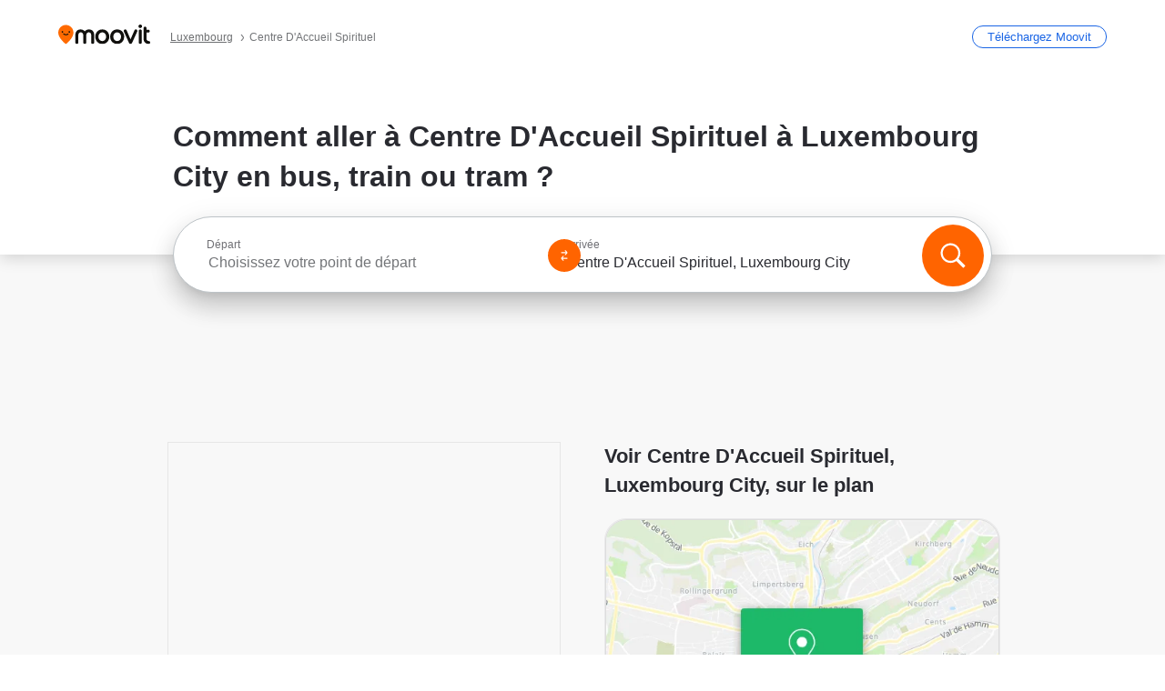

--- FILE ---
content_type: text/html; charset=utf-8
request_url: https://moovitapp.com/index/fr/transport_en_commun-Centre_D_Accueil_Spirituel-Luxembourg-site_14736923-3827
body_size: 71977
content:
<!doctype html>
<html class="no-js" lang="fr-LU" dir="ltr"><head><title>Comment aller à Centre D&#x27;Accueil Spirituel à Luxembourg City en bus, train ou tram ?</title><meta charSet="utf-8"/><meta http-equiv="x-ua-compatible" content="ie=edge"/><meta name="viewport" content="width=device-width,minimum-scale=1,initial-scale=1"/><meta property="og:url" content="https://moovitapp.com/index/fr/transport_en_commun-Centre_D_Accueil_Spirituel-Luxembourg-site_14736923-3827"/><meta property="og:title" content="Comment aller à Centre D&#x27;Accueil Spirituel à Luxembourg City en bus, train ou tram ?"/><meta property="og:description" content="Moovit vous aide à trouver les meilleurs itinéraires pour vous rendre à Centre D&#x27;Accueil Spirituel en utilisant les transports publics, et vous guide étape par étape avec des horaires mis à jour pour les bus, train ou tram de Luxembourg City."/><meta property="og:type" content="article"/><meta property="og:locale" content="fr"/><script src="https://cdn.cookielaw.org/scripttemplates/otSDKStub.js" data-document-language="true" type="text/javascript" charSet="UTF-8" data-domain-script="b286b1e1-23c0-48c5-9ed8-6f747ec441a0"></script><script id="boot-script-config" type="application/json">{"seoType":"Destinations","isMobile":false,"abTestId":null}</script><link rel="preload" as="script" href="https://appassets.mvtdev.com/index/public-transit-resources/V10/bootScript.474da30f93d59504849b.js"/><script src="https://appassets.mvtdev.com/index/public-transit-resources/V10/bootScript.474da30f93d59504849b.js"></script><script>
    dataLayer = [{
  "CountryName": "Luxembourg",
  "MetroName": "Luxembourg",
  "MetroId": "3827",
  "PageId": "site_14736923",
  "POIType": "site",
  "Wiki": "No",
  "PageLanguage": "fr",
  "Property": "SEO",
  "SEOType": "Destinations",
  "HasImage": "Only_WEBP",
  "HasStations": "Yes",
  "NoIndex": "No",
  "CityName": "Luxembourg City",
  "SiteVersion": "4.284.0",
  "CategoryEnglishName": "place of worship",
  "CategoryParentName": "church",
  "CategoryIsPhysical": "No",
  "isComingSoonPage": false,
  "LastUpdate": "2026-01-16T15:49:07.972Z",
  "TTCount": 3,
  "SupportedTTCount": 2,
  "FAQsCount": 4,
  "ClosestStationsCount": 6,
  "CummunityStopPhoto": "No",
  "POIName": "Centre D'Accueil Spirituel, Luxembourg City",
  "AgencyID": "865731,865734,865735,1091535",
  "AgencyName": "Ville de Luxembourg - Service Autobus,Chemins de Fer Luxembourgeois,Régime Général des Transports Routiers,Luxtram",
  "Ticketing": "No",
  "FareType": "None"
}];
    dataLayer.push({UserStatus: window.userStatus});
    isMobile = false;
    isRtl = false;
   </script><script async="">
  function sendPageLoadTimeToGA() {
    var performance = window.performance || window.msPerformance || window.webkitPerformance;
    var pageEnd = performance.mark('pageEnd');
      if (!pageEnd || !pageEnd.startTime) {
        return;
      }
      var loadTime = pageEnd.startTime / 1000;
      if (loadTime > 0) {
       window.dataLayer.push({
       event: 'web-vitals',
       event_category: 'Web Vitals',
       event_action: 'pageLoadTime',
       event_value: loadTime
     })
    }
  }
  window.addEventListener('load', function() {
    sendPageLoadTimeToGA();
  });
      </script><script async="">
            (function(w,d,s,l,i){w['global'] = d; w[l]=w[l]||[];w[l].push({'gtm.start':
            new Date().getTime(),event:'gtm.js'});var f=d.getElementsByTagName(s)[0],
            j=d.createElement(s),dl=l!='dataLayer'?'&l='+l:'';j.defer=true;j.rel='preconnect';j.src=
            'https://analytics.moovitapp.com/gtm.js?id='+i+dl;f.parentNode.insertBefore(j,f);
        })(window,document,'script','dataLayer','GTM-KLB29J8L');</script><link rel="canonical" href="https://moovitapp.com/index/fr/transport_en_commun-Centre_D_Accueil_Spirituel-Luxembourg-site_14736923-3827"/><link rel="alternate" href="https://moovitapp.com/index/de/%C3%96PNV-Centre_D_Accueil_Spirituel-Luxembourg-site_14736923-3827" hrefLang="de-LU"/><link rel="alternate" href="https://moovitapp.com/index/en/public_transit-Centre_D_Accueil_Spirituel-Luxembourg-site_14736923-3827" hrefLang="en-LU"/><link rel="alternate" href="https://moovitapp.com/index/fr/transport_en_commun-Centre_D_Accueil_Spirituel-Luxembourg-site_14736923-3827" hrefLang="fr-LU"/><link rel="alternate" href="https://moovitapp.com/index/de/%C3%96PNV-Centre_D_Accueil_Spirituel-Luxembourg-site_14736923-3827" hrefLang="de"/><link rel="alternate" href="https://moovitapp.com/index/en/public_transit-Centre_D_Accueil_Spirituel-Luxembourg-site_14736923-3827" hrefLang="en"/><link rel="alternate" href="https://moovitapp.com/index/fr/transport_en_commun-Centre_D_Accueil_Spirituel-Luxembourg-site_14736923-3827" hrefLang="fr"/><link href="https://appassets.mvtdev.com/index/public-transit-resources/img/favicons/moovit_16.png" rel="icon" sizes="16x16"/><link href="https://appassets.mvtdev.com/index/public-transit-resources/img/favicons/moovit_32.png" rel="icon" sizes="32x32"/><link href="https://appassets.mvtdev.com/index/public-transit-resources/img/favicons/moovit_152.png" rel="icon" sizes="152x152"/><link href="https://appassets.mvtdev.com/index/public-transit-resources/img/favicons/home_screen_152.png" rel="apple-touch-icon-precomposed"/><script>window.ayData = {adUnitPageType: 'poi', UserStatus: typeof window !== 'undefined' && window.userStatus ? window.userStatus : undefined};</script><script async="" src="https://qpZRpQQ5gX7FFFedb.ay.delivery/manager/qpZRpQQ5gX7FFFedb" type="text/javascript" referrerPolicy="no-referrer-when-downgrade"></script><script id="gpt-content">
        let wereAdsInitialized = false;
        window.initializeAds = () => {
            if (wereAdsInitialized){
                return;
            }
            wereAdsInitialized = true;
            window.googletag = window.googletag || {};
            googletag.cmd = googletag.cmd || [];
            googletag.cmd.push(function() {
                googletag.pubads().setTargeting('MetroId', '3827');
            });
      }</script><style>
    :root {
        --light-on-dark-header-logo: url(/index/public-transit-resources/img/moovit_logo_white_full.svg);
        --banner-cta-color: #ce4910;
        --brand-color: #F0500C;
        --banner-border-gradient-color-1: #ffa266;
        --banner-border-gradient-color-2: #ff6400;
        --banner-bg-color: #e9e9e9;
        --main-link-color: #1a65e5;
        --main-link-hover-color: #2e79f9;
        --link-on-dark-color: #499df2;
        --link-on-mid-color: #0b0bd3;
        --input-label-color: #1a65e5;
        --button-on-dark-color: #0078d6;
        --button-on-dark-hover-color: #148cea;
        --button-on-light-color: #1a65e5;
        --button-on-light-hover-color: #2e79f9;
        --banner-phone-svg: no-repeat url(/index/public-transit-resources/img/banners/phone-route.svg) center top / 100%;
        --button-cta-color: #CE4910;
        --icons-sprite: url(https://appassets.mvtdev.com/index/public-transit-resources/img/sprite.css.svg);
        --badges-sprite: url(https://appassets.mvtdev.com/index/public-transit-resources/img/badges.png);
        --icon-tt-bus: url(/index/public-transit-resources/img/transit-types/bus.svg);
        --icon-tt-cablecar: url(/index/public-transit-resources/img/transit-types/cablecar.svg);
        --icon-tt-ferry: url(/index/public-transit-resources/img/transit-types/ferry.svg);
        --icon-tt-funicular: url(/index/public-transit-resources/img/transit-types/funicular.svg);
        --icon-tt-gondola: url(/index/public-transit-resources/img/transit-types/gondola.svg);
        --icon-tt-metro: url(/index/public-transit-resources/img/transit-types/metro.svg);
        --icon-tt-rail: url(/index/public-transit-resources/img/transit-types/rail.svg);
        --icon-tt-subway: url(/index/public-transit-resources/img/transit-types/subway.svg);
        --icon-tt-tram: url(/index/public-transit-resources/img/transit-types/tram.svg);
        --icon-tt-walking: url(/index/public-transit-resources/img/transit-types/walking.svg);
        --icon-gs-bus: url(/index/public-transit-resources/img/general-stations/bus.png);
        --icon-gs-cablecar: url(/index/public-transit-resources/img/general-stations/cablecar.png);
        --icon-gs-doubledecker: url(/index/public-transit-resources/img/general-stations/doubledecker.png);
        --icon-gs-ferry: url(/index/public-transit-resources/img/general-stations/ferry.png);
        --icon-gs-funicular: url(/index/public-transit-resources/img/general-stations/funicular.png);
        --icon-gs-gondola: url(/index/public-transit-resources/img/general-stations/gondola.png);
        --icon-gs-metro: url(/index/public-transit-resources/img/general-stations/metro.png);
        --icon-gs-rail: url(/index/public-transit-resources/img/general-stations/rail.png);
        --icon-gs-subway: url(/index/public-transit-resources/img/general-stations/subway.png);
        --icon-gs-tram: url(/index/public-transit-resources/img/general-stations/tram.png);
        --icon-gs-trolleybus: url(/index/public-transit-resources/img/general-stations/trolleybus.png);
    }
</style><style>.flex-row{display:flex}.flex-col{display:flex;flex-direction:column}.util-link-button{color:#1a65e5;text-decoration:underline;border:none;cursor:pointer;padding:0;margin:0;font:inherit;outline:0;background:0 0}.hide-scroll{overflow:hidden}.ads-mrec{margin:58px 0;background-color:#f8f8f8;border:1px solid #e6e6e6;height:332px}.ads-mrec{display:flex;justify-content:center;align-items:center}.ads-mrec .gpt-ad{margin:40px auto;width:100%;display:block}.ads-mrec .gpt-ad div{width:fit-content!important;height:fit-content!important;margin:auto;display:block!important}.gpt-ad.hide,.interstial-ad-slot{display:none}.top-ads{margin:16px auto;display:flex;justify-content:center}.top-ads .gpt-ad{width:fit-content}.mobile-banner-ad{background-color:#fff;max-height:320px;overflow:hidden;height:300px}.mobile-banner-ad{display:flex;justify-content:center;align-items:center}.mobile-banner-ad .gpt-ad{margin:auto;padding:4px;background-color:#f8f8f8;border-radius:2px}.first-column.monetization-ads,.second-column.monetization-ads{padding:24px 0 0}.header-sticky-ad{top:0;z-index:10;width:100%;background-color:#f8f8f8;border-bottom:1px solid #ddd;height:62px;-webkit-position:sticky;-moz-position:sticky;-ms-position:sticky;-o-position:sticky;position:sticky}.header-sticky-ad{display:flex;justify-content:center;align-items:center}.header-sticky-ad [id=div-gpt-ad-banner]{border:5px solid #f8f8f8}.sticky-items{z-index:100;position:fixed;bottom:0;width:100%;display:flex;flex-direction:column;align-items:center}.content-wrapper .first-column>:first-child.ads-mrec{margin-top:0}#onetrust-consent-sdk{z-index:9999999999;position:relative}#onetrust-consent-sdk .onetrust-pc-dark-filter{backdrop-filter:blur(10px);-webkit-backdrop-filter:blur(10px)}.promotion-popup{position:fixed;height:100%;top:0;left:0;width:100%;z-index:100000;background:rgba(0,0,0,.6509803922)}.popup-card{position:fixed;top:calc(50% - 37.5vw);left:12.5vw;width:75vw;min-height:75vw;background-color:#fff;flex-direction:column;padding:30px 25px;border-radius:20px;box-shadow:0 -4px 12px 0 rgba(0,0,0,.1)}.popup-card{display:flex;justify-content:center;align-items:center}.popup-card span{font-size:1.1176470588rem;font-weight:600;margin:0 16px;text-align:center}.popup-card .app-icon,.popup-card .btn-container.store-link,.popup-card span{margin-bottom:16px}.popup-card .close-popup{background:0 0;position:absolute;top:20px;right:20px;height:11px;width:11px;background:url(https://appassets.mvtdev.com/index/public-transit-resources/img/close.svg) no-repeat center/contain}.popup-card .close-popup.animated{opacity:0;animation:fade-in .5s 2s forwards}.popup-card .btn-container.mobile-site-link button{font-weight:500}.popup-card .btn-container.store-link a,.popup-card .btn-container.store-link button{background:#0278d6;margin:0;font-weight:500;font-size:1rem;border-radius:5px;min-height:40px;color:#fff;width:212px;padding:12px 18px;line-height:1;text-decoration:none}.popup-card .btn-container.mobile-site-link a{background:0 0;color:#696a6f;font-size:.5882352941rem;z-index:100;text-decoration:none}.popup-card .btn-container.mobile-site-link a{display:flex;justify-content:center;align-items:center}.popup-card .btn-container.mobile-site-link a .arrow{width:7px;height:7px;margin:0;background:url(https://appassets.mvtdev.com/index/public-transit-resources/img/arrow_gray.svg) no-repeat center/15px 15px}html[dir=rtl] .popup-card .btn-container.mobile-site-link a .arrow{padding-right:20px;transform:rotateZ(180deg)}html[dir=ltr] .popup-card .btn-container.mobile-site-link a .arrow{padding-left:20px}.selected-icon-test .selected-icon{animation:icon-shake 2s cubic-bezier(.15,0,0,1) .2s infinite;align-self:center;margin:0 8px}.selected-icon-test .selected-icon{width:24px;height:24px}@keyframes icon-shake{0%,24%{transform:translateY(0) rotate(0) scale(1,1)}19%,5%{transform:translateY(-7%) rotate(8deg) scale(1.05,1.05)}12%{transform:translateY(-7%) rotate(-8deg) scale(1.02,1.02)}}.selected-icon-test .popup-card .btn-container.store-link a,.selected-icon-test .popup-card .btn-container.store-link button{flex:1}.selected-icon-test .popup-card .btn-container.store-link button:last-child{display:flex;justify-content:center;align-items:center}@keyframes fade-in{100%{opacity:1;visibility:visible}}.promotion-popup.system{display:flex;align-items:center}.promotion-popup.system .popup-card{padding:0;min-height:125px;top:auto}.promotion-popup.system .popup-card .close-popup{top:10px;right:10px;width:12px;height:12px}.promotion-popup.system .popup-card .btn-container.mobile-site-link a{color:#fff;font-size:10px;position:absolute;display:flex;font-weight:400;bottom:-25px}html[dir=ltr] .promotion-popup.system .popup-card .btn-container.mobile-site-link a{right:0}html[dir=rtl] .promotion-popup.system .popup-card .btn-container.mobile-site-link a{left:0}.promotion-popup.system .popup-card .btn-container.mobile-site-link a .arrow{border-bottom:none;padding:10px;background:url(https://appassets.mvtdev.com/index/public-transit-resources/img/arrow_white.svg) no-repeat center/8px 8px}.promotion-popup.system.ios .popup-card .text-better-title{margin:0;padding:21px 28px;text-align:center;border-bottom:2px solid #f2f2f2;font-size:1rem;width:100%}.promotion-popup.system.ios .popup-card .btn-container.store-link{margin-bottom:0}.promotion-popup.system.ios .popup-card .btn-container.store-link a,.promotion-popup.system.ios .popup-card .btn-container.store-link button{background:0 0;font-weight:600;color:#007aff;padding:0;font-size:1rem}.promotion-popup.system.android .popup-card{border-radius:4px;min-height:119px}.promotion-popup.system.android .popup-card .text-better-title{margin:0;padding:20px 16px;text-align:left;font-size:.9411764706rem;color:rgba(0,0,0,.87);font-weight:400;line-height:1.5;letter-spacing:.0088235294rem}.promotion-popup.system.android .popup-card .btn-container.mobile-site-link{letter-spacing:.37px}.promotion-popup.system.android .popup-card .btn-container.store-link{display:flex;flex-grow:1;margin-bottom:4px;align-self:end;padding:0 13px;max-width:100%}.promotion-popup.system.android .popup-card .btn-container.store-link a,.promotion-popup.system.android .popup-card .btn-container.store-link button{text-align:end;text-transform:uppercase;background:0 0;font-weight:700;align-self:end;color:#007aff;min-height:36px;padding:0;font-size:.8235294118rem;line-height:1.14;letter-spacing:1.25px}.promotion-popup.system.android.map-popup .popup-card{box-shadow:0 11px 15px -7px rgba(0,0,0,.2),0 9px 46px 8px rgba(0,0,0,.12),0 24px 38px 3px rgba(0,0,0,.14);align-items:initial}.promotion-popup.system.android.map-popup .popup-card .text-better-title{text-align:start;padding:18px 16px;font-size:1.1764705882rem;color:#000;font-weight:500}.promotion-popup.system.android.map-popup .popup-card .btn-container.store-link{padding:0 5px}.promotion-popup.system.android.map-popup .popup-card .btn-container.store-link a,.promotion-popup.system.android.map-popup .popup-card .btn-container.store-link button{font-size:.8235294118rem;width:fit-content}.promotion-popup.system.android.map-popup .popup-card .btn-container.store-link a:first-child,.promotion-popup.system.android.map-popup .popup-card .btn-container.store-link button:first-child{font-weight:500;color:#666;margin:0 12px}.promotion-popup.system.android.map-popup .popup-card .btn-container.store-link a:last-child,.promotion-popup.system.android.map-popup .popup-card .btn-container.store-link button:last-child{font-weight:700;color:#1a65e5;margin:0 8px}.promotion-popup.system.android.map-popup .popup-card .btn-container.store-link a:last-child{display:flex;flex-direction:column;justify-content:center;padding-bottom:1px}.promotion-popup.system.ios.map-popup .popup-card{min-height:102px}.promotion-popup.system.ios.map-popup .popup-card .text-better-title{font-size:1rem;color:#000}.promotion-popup.system.ios.map-popup .popup-card .btn-container.store-link{display:flex;width:100%}.promotion-popup.system.ios.map-popup .popup-card .btn-container.store-link a,.promotion-popup.system.ios.map-popup .popup-card .btn-container.store-link button{width:fit-content;flex-grow:1;font-size:1rem}.promotion-popup.system.ios.map-popup .popup-card .btn-container.store-link a:first-child,.promotion-popup.system.ios.map-popup .popup-card .btn-container.store-link button:first-child{color:#666;font-weight:400}html[dir=rtl] .promotion-popup.system.ios.map-popup .popup-card .btn-container.store-link a:first-child,html[dir=rtl] .promotion-popup.system.ios.map-popup .popup-card .btn-container.store-link button:first-child{border-left:2px solid #f2f2f2}html[dir=ltr] .promotion-popup.system.ios.map-popup .popup-card .btn-container.store-link a:first-child,html[dir=ltr] .promotion-popup.system.ios.map-popup .popup-card .btn-container.store-link button:first-child{border-right:2px solid #f2f2f2}.promotion-popup.system.ios.map-popup .popup-card .btn-container.store-link a:last-child,.promotion-popup.system.ios.map-popup .popup-card .btn-container.store-link button:last-child{font-weight:700;color:#007aff}.promotion-popup.system.ios.map-popup .popup-card .btn-container.store-link a{display:flex;align-items:center;justify-content:center}.promotion-popup.map-popup.useapp-container.returning-users-test-design.android .popup-card,.promotion-popup.map-popup.useapp-container.returning-users-test-design.ios .popup-card{border-radius:20px;padding:18px 24px;align-items:center;position:relative;display:flex;flex-direction:column}.promotion-popup.map-popup.useapp-container.returning-users-test-design.android .popup-card .popup-icon-container,.promotion-popup.map-popup.useapp-container.returning-users-test-design.ios .popup-card .popup-icon-container{width:100%}.promotion-popup.map-popup.useapp-container.returning-users-test-design.android .popup-card .popup-icon-container,.promotion-popup.map-popup.useapp-container.returning-users-test-design.ios .popup-card .popup-icon-container{display:flex;justify-content:center;align-items:center}.promotion-popup.map-popup.useapp-container.returning-users-test-design.android .popup-card .popup-icon-container img,.promotion-popup.map-popup.useapp-container.returning-users-test-design.ios .popup-card .popup-icon-container img{margin-bottom:20px}.promotion-popup.map-popup.useapp-container.returning-users-test-design.android .popup-card .btn-container.store-link,.promotion-popup.map-popup.useapp-container.returning-users-test-design.ios .popup-card .btn-container.store-link{width:100%;height:40px;padding:0;margin-bottom:6px}.promotion-popup.map-popup.useapp-container.returning-users-test-design.android .popup-card .btn-container.store-link a,.promotion-popup.map-popup.useapp-container.returning-users-test-design.android .popup-card .btn-container.store-link button,.promotion-popup.map-popup.useapp-container.returning-users-test-design.ios .popup-card .btn-container.store-link a,.promotion-popup.map-popup.useapp-container.returning-users-test-design.ios .popup-card .btn-container.store-link button{height:44px}.promotion-popup.map-popup.useapp-container.returning-users-test-design.android .popup-card .btn-container.store-link a:first-child,.promotion-popup.map-popup.useapp-container.returning-users-test-design.android .popup-card .btn-container.store-link button:first-child,.promotion-popup.map-popup.useapp-container.returning-users-test-design.ios .popup-card .btn-container.store-link a:first-child,.promotion-popup.map-popup.useapp-container.returning-users-test-design.ios .popup-card .btn-container.store-link button:first-child{color:#007aff}.promotion-popup.map-popup.useapp-container.returning-users-test-design.android .popup-card .btn-container.store-link .generic-button,.promotion-popup.map-popup.useapp-container.returning-users-test-design.ios .popup-card .btn-container.store-link .generic-button{align-self:unset;width:100%;text-align:center;margin:0;background-color:#1a65e5;color:#fff;font-size:.8235294118rem;line-height:1.0588235294rem;font-weight:400}.promotion-popup.map-popup.useapp-container.returning-users-test-design.android .popup-card .popup-desc,.promotion-popup.map-popup.useapp-container.returning-users-test-design.ios .popup-card .popup-desc{margin:0 0 24px 0;font-weight:400;width:100%;border:none;text-align:center;font-size:.9411764706rem;line-height:1.2941176471rem}.promotion-popup.map-popup.useapp-container.returning-users-test-design.android .popup-card .text-better-title,.promotion-popup.map-popup.useapp-container.returning-users-test-design.ios .popup-card .text-better-title{font-size:.9411764706rem;line-height:1.2941176471rem;padding:0 0 4px 0;border:none;font-weight:700}.promotion-popup.map-popup.useapp-container.returning-users-test-design.android .popup-card .btn-container.store-link .store-link-button{text-transform:unset}.promotion-popup.map-popup.useapp-container.returning-users-test-design.no-exit .popup-card .btn-container.store-link button:first-child.close-popup{display:none}.side-btn{color:#fff;font-size:.8235294118rem;font-weight:700;padding:12px 18px;border-radius:1000px 0 0 1000px;position:fixed;bottom:360px;z-index:99999}html[dir=ltr] .side-btn{right:0}html[dir=rtl] .side-btn{left:0}html[dir=rtl] .side-btn{border-radius:0 1000px 1000px 0}.side-btn.line-banner{background:#1a65e5}.side-btn.poi-banner{background:#1a65e5}.side-btn{padding:12px 22px 12px 18px;transform:translateX(8px)}html[dir=rtl] .side-btn{padding:12px 18px 12px 22px;transform:translateX(-8px)}.loader-lean{display:block;padding:50px;background:rgba(255,255,255,.9019607843);position:fixed;z-index:999999;left:0;top:34%;right:0;margin:auto;width:fit-content;border-radius:15px}.loader-inner{border:7px solid #ddd;border-top:7px solid #ff6400;border-radius:50%;width:50px;height:50px;animation:spin .8s linear infinite}@keyframes spin{0%{transform:rotate(0)}100%{transform:rotate(360deg)}}.show-loader{display:flex}.hide-loader{display:none}.store-link-button.button-disabled{background:#d8d8d8!important}.centered-loader-container{height:100%;width:100%;display:flex;justify-content:center;align-items:center;position:absolute;left:0;top:0}*,::after,::before{box-sizing:inherit}::-moz-selection,::selection{background:#bdc3c7}input:-webkit-autofill,input:-webkit-autofill:focus,select:-webkit-autofill,textarea:-webkit-autofill{box-shadow:0 0 0 100px #fff inset}::-webkit-scrollbar{height:3px;width:6px}::-webkit-scrollbar-track{background-color:#d9dcde}::-webkit-scrollbar-thumb{background-color:#a7a8aa}::placeholder{color:#6e7072}::-webkit-input-placeholder{color:#6e7072}.clearfix::after,.clearfix::before{content:" ";display:table}.clearfix::after{clear:both}.mobile{display:none}button,input{-webkit-appearance:none;-moz-appearance:none;appearance:none;border:none}button:focus,input:focus{box-shadow:none}button{cursor:pointer}button,input,textarea{font-size:.7843117647rem}input:focus{outline:0}ul{margin:0;padding:0}li{list-style:none}html{-ms-text-size-adjust:100%;-webkit-text-size-adjust:100%;font-size:106.25%}@supports (font:-apple-system-body){html{font:-apple-system-body}}html[dir=ltr] body,html[dir=ltr] input[type=text]{font-family:Roboto,-apple-system,BlinkMacSystemFont,sans-serif}html[dir=rtl] body,html[dir=rtl] input[type=text]{font-family:"open sans hebrew",sans-serif}html[lang=he] .body-wrapper,html[lang=he] .body-wrapper *{font-family:Rubik,-apple-system,BlinkMacSystemFont,"Segoe UI",Roboto,sans-serif!important}html[lang=he] .body-wrapper .review-text{font-family:PublicSans,-apple-system,BlinkMacSystemFont,"Segoe UI",Roboto,sans-serif!important}body,html{box-sizing:border-box;-moz-box-sizing:border-box;-webkit-box-sizing:border-box}body{background:#fff;color:#292a30;margin:0;font-family:arial,helvetica,sans-serif;font-size:.9411764706rem}@supports (font:-apple-system-body){body{font-size:inherit}}.disabled-body-scroll{overflow:hidden}a{transition:color .3s,background-color .3s}.backdrop{background:rgba(0,0,0,.5);height:100vh;left:0;position:fixed;top:0;width:100%;z-index:1000}.app-button{cursor:pointer;display:inline-block;width:90px}.app-button img{height:auto;width:100%}html[dir=ltr] .app-button:first-child{margin-right:5px}html[dir=rtl] .app-button:first-child{margin-left:5px}.action-button{background:var(--button-on-light-color);border-radius:2px;color:#fff;display:inline-block;font-size:.7647058824rem;text-decoration:none;padding:8px 16px;transition:background .2s}.action-button:hover{background:var(--button-on-light-hover-color)}.generic-button{text-decoration:none;padding:10px 10px;font-weight:500;border-radius:4px;margin:15px auto;text-align:center;font-size:.8823529412rem;box-shadow:0 1px 2px rgba(0,0,0,.33)}.generic-button.blue-button{background-color:var(--button-on-light-color);color:#fff;font-size:.9411764706rem;padding:13px 16px}.generic-button.green-button{background-color:#1db969;color:#fff}.generic-button:focus{outline-width:2px;outline-style:solid;outline-color:#031926}.sticky-wrapper{position:-webkit-sticky;position:sticky;top:0;z-index:11}.sticky-wrapper.no-sticky{position:relative}.btn-site-container.mobile-site-link{display:flex;justify-content:center}.btn-site-container.mobile-site-link a{color:#696a6f;font-size:.7647058824rem;display:flex;font-weight:400;margin-top:15px;text-decoration:none}.btn-site-container.mobile-site-link a .arrow{border-bottom:none;padding:8px;background:url(https://appassets.mvtdev.com/index/public-transit-resources/img/arrow_gray.svg) no-repeat center/8px 8px}.body-wrapper{background:#f8f8f8;min-height:calc(100vh - 158px);position:relative}.body-wrapper #search-scroll-anchor{position:absolute;z-index:-1;visibility:hidden}.body-wrapper.coming-soon{min-height:initial}.body-wrapper.coming-soon .map{padding:44px 24px 26px}.shadow{box-shadow:0 0 4px 1px rgba(0,0,0,.2)}.hidden{display:none}#skip-to-content{height:1px;position:absolute;width:1px;color:inherit;text-decoration:none;background-color:#efefef;overflow:hidden}#skip-to-content:focus{height:auto;position:fixed;width:auto;top:65px;z-index:9999;padding:5px}html[dir=ltr] #skip-to-content:focus{left:25px}html[dir=rtl] #skip-to-content:focus{right:25px}body.distribusion-widget-displayed .bannerAd{z-index:999}.advertiser-title,div.bannerAd{position:fixed;bottom:0;width:100%;height:60px;border-top:1px solid #ecf0f1;background:#f8f8f8;z-index:9999}.advertiser-title,div.bannerAd{display:flex;justify-content:center;align-items:center}.advertiser-title{left:0;right:0;height:16px;bottom:60px;color:#696a6f;padding-top:5px;font-size:.6470588235rem;text-transform:uppercase;font-weight:800}.advertiser-title~.bannerAd{border-top:none}.mv-script-loader{z-index:99999;position:fixed;top:0;left:0;width:100%;height:100%;background:#fff}.lang-bar{display:flex}.lang-bar li a{display:block;width:42px;line-height:20px;text-align:center;color:#737578;text-decoration:none;font-size:.8235294118rem;border:1px solid #737578;border-radius:2px}html[dir=ltr] .lang-bar li:not(:last-of-type) a{margin-right:8px}html[dir=rtl] .lang-bar li:not(:last-of-type) a{margin-left:8px}header{border-bottom:1px solid rgba(0,0,0,.15);background:#fff;height:80px;position:relative;width:100%}header.old-hero-section-design{background:#001926}header .header-container{width:100%;display:flex;justify-content:space-between;align-items:center}header .logo-container{display:flex;align-items:center}header .logo{cursor:pointer}header .logo span{width:100%;height:100%}header .logo img{width:101px;height:auto}header .branch-indication{font-size:12px;margin-inline-start:12px}header.blur-filter{z-index:1}header .breadcrumbs-wrapper{padding:0 1.1764705882rem;flex-grow:1}header .breadcrumbs-wrapper li>a,header .breadcrumbs-wrapper li>span{font-size:.7058823529rem;color:#737578}header .btn-container button{background:var(--button-on-light-color);margin:0;color:#fff;border-radius:5px;font-weight:700;font-size:.8235294118pxrem;text-transform:capitalize;padding:10px 12px;line-height:1;width:max-content;min-width:181px;height:36px}.faq{background:#fff;padding:30px}.faq .faq-section{border-bottom:1px solid #ddd;font-size:.8235294118rem;margin-bottom:23px;color:rgba(41,42,48,.83)}.faq .faq-section:first-child h3{margin-top:0}.faq .faq-section:last-child{border-bottom:none;margin-bottom:0}.faq .faq-section:last-child .answer{margin-bottom:0}.faq .faq-section .question{font-size:.9411764706rem;margin-bottom:7px;margin-top:3px}.faq .faq-section .answer{position:relative;margin:8px 0 20px}.faq .faq-section .answer.multi br{display:block;content:"";height:8px}.faq .faq-section .answer.multi br:first-of-type{height:0}.faq .faq-section .answer.stations-on-street-faq-answer{margin-bottom:0}.faq .faq-section .more-details-link{display:block;color:var(--main-link-color);margin:1em 0}.faq .faq-section.stations-faq .answer,.faq .faq-section.stations-faq li{margin-bottom:8px}.faq .faq-section.stations-faq ul{margin-bottom:20px}.faq .faq-section .intersections-list{margin-top:8px;list-style:none}.faq .faq-section .intersections-list li{margin-bottom:4px;padding-inline-start:8px}.faq .faq-section .intersections-list li::before{content:"-";color:rgba(41,42,48,.83);padding-inline-end:8px}.faq .faq-section .stations-list{display:flex;flex-direction:column;gap:8px;margin:8px 0 20px}.faq a,.faq button{background:0 0;text-decoration:underline rgba(41,42,48,.83);color:rgba(41,42,48,.83)}.breadcrumbs-wrapper{overflow:hidden;position:relative}.breadcrumbs{margin:0;padding:0}.breadcrumbs.sitemap{margin:22px 0 15px}.breadcrumbs li{overflow:hidden;text-overflow:ellipsis;white-space:nowrap}.breadcrumbs li a{position:relative;transition:all .3s;margin:2px;text-decoration:underline;color:#6e7072}html[dir=ltr] .breadcrumbs li a{padding-right:.3529411765rem}html[dir=rtl] .breadcrumbs li a{padding-left:.3529411765rem}.breadcrumbs li a:active{outline:0}.breadcrumbs li a::after{background:var(--icons-sprite) -7.2941176471rem -4.1176470588rem no-repeat;background-size:9.2941176471rem;content:"";display:inline-block;height:.4705882353rem;position:relative;top:.2352941176rem;width:.2352941176rem}html[dir=ltr] .breadcrumbs li a::after{right:-.1176470588rem}html[dir=rtl] .breadcrumbs li a::after{left:-.1176470588rem}html[dir=ltr] .breadcrumbs li a::after{transform:translateY(-50%)}html[dir=rtl] .breadcrumbs li a::after{transform:translateY(-50%) scaleX(-1)}.breadcrumbs li a:hover{color:#292a30}.breadcrumbs li a:focus{margin:2px}.breadcrumbs li a span{text-decoration:underline;color:#6e7072}html[dir=ltr] .breadcrumbs li a span{padding-right:.3529411765rem}html[dir=rtl] .breadcrumbs li a span{padding-left:.3529411765rem}.breadcrumbs li:last-child a{pointer-events:none;text-decoration:none}html[dir=ltr] .breadcrumbs li:last-child a{padding-right:0}html[dir=rtl] .breadcrumbs li:last-child a{padding-left:0}.breadcrumbs li:last-child a::after{display:none}.breadcrumbs li:last-child a span{text-decoration:none}.content-section{padding-bottom:47px}.content-section.maps{background:#f8f8f8}.content-section.metro{padding-bottom:0}.content-section .content-wrapper>.title{display:block;font-size:.9411764706rem;font-weight:500;line-height:1.2;margin-top:48px;width:calc(50% - 14px)}.content-section .get-directions-btn.mobile{display:none}.content-wrapper{margin:0 auto;max-width:1200px;padding:0 24px}.content-wrapper .show-more-btn-d,.content-wrapper .show-more-btn-m{background-color:#fff;width:100%;display:flex;align-items:center;font-size:.8235294118rem}.content-wrapper .show-more-btn-d::after,.content-wrapper .show-more-btn-m::after{content:none}.content-wrapper .show-more-btn-d span,.content-wrapper .show-more-btn-m span{color:var(--main-link-color);text-decoration:underline;cursor:pointer}.content-wrapper .show-more-btn-d span:hover,.content-wrapper .show-more-btn-m span:hover{color:#095cc0}.full-column{padding:48px 0 0;float:left;width:100%}.breadcrumbs~.full-column{padding-top:0}html[dir=ltr] .full-column{float:left}html[dir=rtl] .full-column{float:right}.first-column,.second-column{padding:48px 0 0;width:50%}.breadcrumbs~.first-column,.breadcrumbs~.second-column{padding-top:0}.single-column{padding:48px 0 0;width:100%}.info-text{margin:0}.info-text p{color:#525357}.info-text span:last-of-type:after{content:""}.info-poi .info-text{margin-top:10px;margin-bottom:10px}.info-poi .info-text:first-child{margin-top:0}.info-poi .info-text:last-child{margin-bottom:0}.info-text.info-text-cut.expanded .info-text-undercut{opacity:0}.info-text.info-text-cut.expanded .info-text-undercut.visible{display:inline;-webkit-animation:fadeIn .6s;-webkit-animation-fill-mode:forwards;animation:fadeIn .6s;animation-fill-mode:forwards}.info-wrapper{padding-top:20px}html[dir=ltr] .info-wrapper.first-column{float:left}html[dir=rtl] .info-wrapper.first-column{float:right}html[dir=ltr] .info-wrapper.first-column{padding-right:24px}html[dir=rtl] .info-wrapper.first-column{padding-left:24px}html[dir=ltr] .info-wrapper.second-column{float:right}html[dir=rtl] .info-wrapper.second-column{float:left}html[dir=ltr] .info-wrapper.second-column{padding-left:24px}html[dir=rtl] .info-wrapper.second-column{padding-right:24px}.info-wrapper .name-hidden{height:0;overflow:hidden;width:0}.info-wrapper .events-promo,.info-wrapper .info-container,.info-wrapper .store-promo{background:#fff;margin-bottom:36px;padding:30px;font-size:.8235294118rem}.info-wrapper .events-btn{background:var(--main-link-color);border-radius:2px;color:#fff;display:inline-block;font-size:.9411764706rem;margin-top:12px;padding:9px 20px;text-decoration:none;transition:all .3s}.info-wrapper .events-btn:hover{background:#095cc0}.info-wrapper .store-promo .logo{width:120px}.info-wrapper .store-promo .text{margin-top:6px;margin-bottom:16px}.info-wrapper .store-promo .text a{color:#292a30}.info-wrapper .store-action-button{display:inline-block;max-width:135px;width:50%;background:0 0}html[dir=ltr] .info-wrapper .store-action-button:first-of-type{margin-right:10px}html[dir=rtl] .info-wrapper .store-action-button:first-of-type{margin-left:10px}.info-wrapper .store-action-button img{width:100%}.info-wrapper .store-action-button:focus{outline-width:3px;outline-style:solid}.info-wrapper .title{color:#292a30;display:block;font-size:.9411764706rem;font-weight:700;line-height:1.4;margin-bottom:14px;width:100%}.info-wrapper .title a{color:var(--main-link-color);text-decoration:none}.info-wrapper .offline-map{color:#292a30;font-weight:400;padding:10px 0 0}.info-wrapper .offline-map.title{margin-top:40px;font-size:1.4117647059rem}.info-wrapper .offline-map.subtitle{margin:0;text-decoration:underline;font-size:1.2941176471rem;color:#292a30}.info-wrapper .offline-map.subtitle a{color:#292a30}.info-wrapper .info-container .title{font-weight:600}.info-wrapper .info-container .title:first-child{margin-top:0}.info-wrapper .info-container.moovit-promo{margin-bottom:28px;padding-top:25px}.info-wrapper .info-container .info-section{border-top:1px solid #ccc;margin-top:24px;padding-top:27px}.info-wrapper .info-container .info-section .info-text-undercut{display:none}.info-wrapper .info-container .info-section:first-child{margin-top:0;padding-top:0;border-top:none}.info-wrapper .info-container .info-section:first-child .title{width:100%}.info-wrapper .info-container .info-section:first-child a::after{display:none}.info-wrapper .info-container .info-section .wiki-info+.info-section{border:none}.info-wrapper .info-container .info-section .wiki-link a{margin:20px 0 12px}.info-wrapper .info-container .info-section a,.info-wrapper .info-container .info-section button{color:rgba(41,42,48,.83);display:inline;font-size:.8235294118rem;background:0 0}.info-wrapper .info-container .info-section a:hover,.info-wrapper .info-container .info-section button:hover{color:#292a30}.info-wrapper .info-container .info-section a.info-expand,.info-wrapper .info-container .info-section button.info-expand{background:url(https://appassets.mvtdev.com/index/public-transit-resources/img/more.svg) no-repeat;background-size:contain;display:inline-block;height:10px;margin:0;width:18px}.info-wrapper .info-container .info-section a.info-expand:hover,.info-wrapper .info-container .info-section button.info-expand:hover{background:url(https://appassets.mvtdev.com/index/public-transit-resources/img/more_hover.svg) no-repeat;background-size:contain}.info-wrapper .info-container .info-section a{display:inline-block}.info-wrapper .info-container .title.has-icon::before{content:"";display:inline-block;height:20px;margin-right:2px;position:relative;top:-2px;vertical-align:bottom;width:20px}.info-wrapper .info-container .title.location-icon::before{content:url(https://appassets.mvtdev.com/index/public-transit-resources/img/location.svg)}.info-wrapper .info-container .subtitle{color:#737578;display:block;font-size:.8235294118rem;margin-bottom:8px}.info-wrapper .info-container .info-text{font-size:.8235294118rem;line-height:1.3;color:rgba(41,42,48,.83)}.info-wrapper .info-container .info-text p:first-child{margin-top:0}.info-wrapper .info-container .info-text p:last-child{margin-bottom:0}.info-wrapper .info-container .image-section{margin-top:13px}.info-wrapper .info-container .info-image{display:block;overflow:hidden;position:relative;height:300px;width:100%}html[dir=ltr] .info-wrapper .info-container .info-image{margin-right:16px}html[dir=rtl] .info-wrapper .info-container .info-image{margin-left:16px}html[dir=ltr] .info-wrapper .info-container .info-image:last-child{margin-right:0}html[dir=rtl] .info-wrapper .info-container .info-image:last-child{margin-left:0}.info-wrapper .info-container .info-image>img{height:100%;max-width:100%;width:auto;max-height:300px}html[dir=ltr] .lines-container .view-all,html[dir=ltr] .maps-container .view-all{text-align:right}html[dir=rtl] .lines-container .view-all,html[dir=rtl] .maps-container .view-all{text-align:left}.line-item,.map-item{position:relative;transition:all .3s}.line-item::after,.map-item::after{content:"";background:var(--icons-sprite) -189px 89.75% no-repeat;background-size:229px;display:block;pointer-events:none;position:absolute;top:50%;width:6px;height:12px;transition:all .3s}html[dir=ltr] .line-item::after,html[dir=ltr] .map-item::after{right:16px}html[dir=rtl] .line-item::after,html[dir=rtl] .map-item::after{left:16px}html[dir=ltr] .line-item::after,html[dir=ltr] .map-item::after{transform:translateY(-50%)}html[dir=rtl] .line-item::after,html[dir=rtl] .map-item::after{transform:translateY(-50%) scaleX(-1)}.line-item:last-of-type a,.map-item:last-of-type a{border:none}html[dir=ltr] .line-item:hover::after,html[dir=ltr] .map-item:hover::after{right:14px}html[dir=rtl] .line-item:hover::after,html[dir=rtl] .map-item:hover::after{left:14px}.line-item a,.line-item button,.map-item a,.map-item button{background:#fff;border-bottom:1px solid #ddd;display:table;min-height:64px;padding:16px 24px;text-decoration:none;width:100%}.line-item a:focus,.line-item button:focus,.map-item a:focus,.map-item button:focus{margin:2px}.line-item{text-decoration:none}.line-item .line-image-container,.line-item .line-title{display:table-cell;vertical-align:middle;width:1px}.line-item .line-title{color:#525357;width:100%;word-break:break-word}html[dir=ltr] .line-item .line-title{padding-left:24px}html[dir=rtl] .line-item .line-title{padding-right:24px}.line-item .line-image-container{white-space:nowrap}.map-item .map-image-container,.map-item .map-title{display:table-cell;vertical-align:middle;width:1px}.map-item .map-image{display:block;height:42px;white-space:nowrap;width:42px;background:no-repeat url(https://appassets.mvtdev.com/index/public-transit-resources/img/map-thumbs/map-thumbs.png);overflow:hidden;background-size:144.5px}.map-item .map-image.thumb-1{background-position:-3.1px 0}.map-item .map-image.thumb-2{background-position:-48.2px 0}.map-item .map-image.thumb-3{background-position:-93.3px 0}.map-item .map-image.thumb-4{background-position:-3.1px -45.1px}.map-item .map-image.thumb-5{background-position:-48.2px -45.1px}.map-item .map-image.thumb-6{background-position:-93.3px -45.1px}.map-item .map-image.thumb-7{background-position:-3.1px -90.2px}.map-item .map-image.thumb-8{background-position:-48.2px -90.2px}.map-item .map-image.thumb-9{background-position:-93.3px -90.2px}.map-item .map-image.thumb-10{background-position:-3.1px -135.3px}.map-item .map-title{color:#525357;width:100%;word-wrap:break-word}html[dir=ltr] .map-item .map-title{padding-left:24px}html[dir=rtl] .map-item .map-title{padding-right:24px}html[dir=ltr] .map-item .map-title:only-child{padding-left:0}html[dir=rtl] .map-item .map-title:only-child{padding-right:0}.content-section .coming-soon-wrapper{margin:0 auto;text-align:center;background-color:#f3f6f8;padding-top:47px}.content-section .coming-soon-wrapper .icon-container{background:url(https://appassets.mvtdev.com/index/public-transit-resources/img/wheel.gif) no-repeat;width:240px;height:190px;margin:0 auto;display:block;background-size:contain;text-align:center}.content-section .coming-soon-wrapper .support-link-wrapper{margin:0 auto;vertical-align:bottom;margin-top:390px;padding:0 30px;color:#737578;font-size:.8235294118rem}.content-section .coming-soon-wrapper .support-link-wrapper a{color:#0f70d1}.content-section .coming-soon-wrapper p{line-height:20px;max-width:430px;margin:6px auto;padding:0 30px;box-sizing:content-box}.content-section .coming-soon-wrapper h2{margin-bottom:0}.coming-soon-state{height:auto}.content-header{color:#6e7072;display:block;font-size:.9411764706rem;font-weight:700;margin:0;padding:36px 0 20px}.content-header.nearby-list{background:#fff;padding:20px 24px 0}.lines-wrapper .content-header{padding-top:20px}.content-header-sub{color:#6e7072}.sitemap-info-wrapper{width:100%}.sitemap-info-wrapper .info-container{background:#fff;padding:23px 28px 24px}.sitemap-info-wrapper .info-container .info-text{color:#525357;font-size:.8235294118rem;line-height:1.3}.content-section.master-index .links-wrapper .links-container{display:flex;flex-wrap:wrap}.content-section.master-index .links-wrapper .links-container li{width:40px;padding:3px 0;line-height:1;background-color:#fff;border:1px solid #bdc3c7;margin-bottom:10px;text-align:center}html[dir=ltr] .content-section.master-index .links-wrapper .links-container li{margin-right:10px}html[dir=rtl] .content-section.master-index .links-wrapper .links-container li{margin-left:10px}.content-section.master-index .links-wrapper .links-container li a{margin-bottom:0;text-decoration:none}.links-wrapper{margin:23px 0 40px}.links-wrapper.four-columns{columns:100px 4}.links-wrapper.two-columns{width:50%}html[dir=ltr] .links-wrapper.two-columns{float:left}html[dir=rtl] .links-wrapper.two-columns{float:right}.view-all{color:var(--main-link-color);display:block;font-size:.8235294118rem;margin:16px 0 40px;text-transform:uppercase}.view-all:hover{color:var(--main-link-hover-color)}.info-wrapper .lines-wrapper .title,.info-wrapper .maps-wrapper .title,.links-container .title{color:#292a30;font-size:.9411764706rem;line-height:1.3;margin:25px 0 25px;position:relative}.info-wrapper .lines-wrapper .title>span,.info-wrapper .maps-wrapper .title>span,.links-container .title>span{position:relative;z-index:2}.info-wrapper .lines-wrapper .title:after,.info-wrapper .maps-wrapper .title:after,.links-container .title:after{content:"";z-index:1;position:absolute;width:calc(100% + 48px);height:calc(100% + 48px);padding:20px 0;left:-24px;top:-24px;background:#f3f6f8;display:block}.links-container{line-height:1.4;margin:0;padding:0}.links-container li{display:list-item;list-style:none;width:100%;font-size:.8235294118rem;margin-bottom:.8823529412rem;word-break:break-word}.links-container a{color:#6e7072;font-size:.8235294118rem}.links-container a:hover{color:#292a30}.links-container .view-all{color:var(--main-link-color);margin:0}.links-container .info-text{color:#292a30;font-size:.8235294118rem;line-height:1.4}.links-container:not(:first-child) .title{margin:44px 0 38px}.info-link{display:inline;margin-bottom:8px}.info-link::after{background:#737578;border-radius:50%;content:"";display:inline-block;height:3px;margin:0 4px;position:relative;top:-3px;width:3px}.info-link:last-child::after{display:none}html[dir=ltr] .other-agencies .info-link{margin-right:10px}html[dir=rtl] .other-agencies .info-link{margin-left:10px}.other-agencies .info-link::after{display:none}h2.large-title{width:100%;font-weight:400;padding:10px 0 0;font-size:24px}h2.large-title.index-page-subtitle{margin-bottom:0}.info-wrapper.crowd-source img{width:100%;height:auto}.store-link-button.button-disabled{background:#d8d8d8!important}.mvf-wrapper{display:flex;justify-content:space-between;align-items:center;height:26px;white-space:nowrap;background:#fff;width:auto;padding:1px 0 .3em;position:relative;border-bottom-left-radius:3px;border-bottom-right-radius:3px;color:#292a30;font-weight:700;font-size:inherit;line-height:2.1}.mvf-wrapper img{box-sizing:border-box;display:block;width:auto;max-height:100%}.mvf-wrapper .text{color:#292a30;font-weight:700;font-size:inherit;max-width:6.5em;padding-top:1px}.mvf-wrapper .text{overflow:hidden;text-overflow:ellipsis;white-space:nowrap}html[dir=ltr] .mvf-wrapper.has-agency .agency,html[dir=ltr] .mvf-wrapper.has-agency.multi-image .agency,html[dir=ltr] .mvf-wrapper.has-agency.single-image .agency{padding-right:4px}html[dir=rtl] .mvf-wrapper.has-agency .agency,html[dir=rtl] .mvf-wrapper.has-agency.multi-image .agency,html[dir=rtl] .mvf-wrapper.has-agency.single-image .agency{padding-left:4px}.mvf-wrapper.single-image{background:0 0;padding:0}.mvf-wrapper.single-image::before{border:none}.mvf-wrapper.single-image .has-mask span{height:inherit}.mvf-wrapper.multi-image{background:#fff}.mvf-wrapper.multi-image .line img{padding:15%}.mvf-wrapper.has-transit{background:#fff}.mvf-wrapper.has-transit::before{border-bottom:none}html[dir=ltr] .mvf-wrapper>img:not(:only-child){margin-right:4px}html[dir=rtl] .mvf-wrapper>img:not(:only-child){margin-left:4px}.mvf-wrapper.no-image{height:26px;border-bottom-width:4px;border-bottom-style:solid;padding:0 5px;display:inline-flex}.mvf-wrapper .agency,.mvf-wrapper .transit{height:inherit}.mvf-wrapper .has-mask span{display:block;height:18px;width:auto;mask-repeat:no-repeat;-webkit-mask-repeat:no-repeat;mask-position:center;-webkit-mask-position:center;mask-size:contain;-webkit-mask-size:contain}.mvf-wrapper .has-mask img{opacity:0}.mvf-wrapper::before{border:1px solid #bdc3c7;border-bottom:0;border-radius:3px 3px 0 0;bottom:0;content:"";display:block;left:0;position:absolute;right:0;top:0}.mvf-wrapper .seperator{color:#bdc3c7;padding:0 .3em;text-align:center}.mvf-wrapper>[class^=transit-icon],.routes-info img[class^=transit-icon],.stations-container img[class^=transit-icon]{background:var(--icons-sprite) center/651% no-repeat;display:block;height:18px;width:18px;position:relative;background-position:4% 98.5%}.mvf-wrapper>[class*=-metro],.routes-info img[class*=-metro],.stations-container img[class*=-metro]{background-position:4% 59%}.mvf-wrapper>[class*=-bus],.routes-info img[class*=-bus],.stations-container img[class*=-bus]{background-position:23% 59%}.mvf-wrapper>[class*=-cable],.mvf-wrapper>[class*=-cablecar],.routes-info img[class*=-cable],.routes-info img[class*=-cablecar],.stations-container img[class*=-cable],.stations-container img[class*=-cablecar]{background-position:42% 59%}.mvf-wrapper>[class*=-ferry],.routes-info img[class*=-ferry],.stations-container img[class*=-ferry]{background-position:60% 59%}.mvf-wrapper>[class*=-funicular],.routes-info img[class*=-funicular],.stations-container img[class*=-funicular]{background-position:80% 59%}.mvf-wrapper>[class*=-gondola],.routes-info img[class*=-gondola],.stations-container img[class*=-gondola]{background-position:98% 59%}.mvf-wrapper>[class*=-light],.mvf-wrapper>[class*=-tram],.routes-info img[class*=-light],.routes-info img[class*=-tram],.stations-container img[class*=-light],.stations-container img[class*=-tram]{background-position:4% 98.5%}.mvf-wrapper>[class*=-subway],.mvf-wrapper>[class*=-tube],.routes-info img[class*=-subway],.routes-info img[class*=-tube],.stations-container img[class*=-subway],.stations-container img[class*=-tube]{background-position:22.5% 98.5%}.mvf-wrapper>[class*=-rail],.mvf-wrapper>[class*=-rer],.mvf-wrapper>[class*=-train],.mvf-wrapper>[class*=railways],.routes-info img[class*=-rail],.routes-info img[class*=-rer],.routes-info img[class*=-train],.routes-info img[class*=railways],.stations-container img[class*=-rail],.stations-container img[class*=-rer],.stations-container img[class*=-train],.stations-container img[class*=railways]{background-position:54% 98.5%}.mvf-wrapper>[class*=-shuttle],.routes-info img[class*=-shuttle],.stations-container img[class*=-shuttle]{background-position:72% 98.5%}.mvf-wrapper>[class*=-taxi],.routes-info img[class*=-taxi],.stations-container img[class*=-taxi]{background:0 0}.routes-wrapper{margin-bottom:36px}.route-section{background-color:#f8f8f8;margin-top:43px}.route-section:first-of-type{margin-top:0}.route-section h2{font-weight:600}.route-section .title{color:#6e7072;font-size:.9411764706rem;line-height:1.2;margin:0 0 10px;width:100%;display:block}.route-section .routes-subtitle{color:#6e7072;font-size:.9411764706rem;font-weight:400;line-height:1.2;margin:0 0 24px;width:100%}.route-section .routes-subtitle a{color:#737578}.route-section .subtitle{color:#737578;display:block;font-size:.9411764706rem;font-weight:700;line-height:14px;margin-bottom:16px}.first-column .station-title{margin-top:0}.first-column .info-wrapper .title{color:#292a30;font-size:.8235294118rem;font-weight:500}.poi-to-school-section{background-color:#f3f6f8}.poi-to-school-section .poi-to-school-link{padding:16px 30px 14px}.poi-to-school-section .poi-to-school-link:first-of-type{margin-top:0}.poi-to-school-link,.route-container{background:#fff;cursor:pointer;display:block;height:auto;position:relative;padding:11px 30px 14px;margin:5px 0;border:1px solid #ddd}.poi-to-school-link a,.poi-to-school-link button,.route-container a,.route-container button{background:0 0;display:block;text-align:start;color:var(--main-link-color);font-weight:600;cursor:pointer}.poi-to-school-link a .route-time,.poi-to-school-link button .route-time,.route-container a .route-time,.route-container button .route-time{margin-top:8px;font-size:.9411764706rem}.poi-to-school-link a .route-time:before,.poi-to-school-link button .route-time:before,.route-container a .route-time:before,.route-container button .route-time:before{width:4px;height:4px}.poi-to-school-link a:link,.poi-to-school-link a:visited,.poi-to-school-link button:link,.poi-to-school-link button:visited,.route-container a:link,.route-container a:visited,.route-container button:link,.route-container button:visited{color:var(--main-link-color);text-decoration:none}.poi-to-school-link a::after,.poi-to-school-link button::after,.route-container a::after,.route-container button::after{content:"";background:var(--icons-sprite) 84.55% 91.25% no-repeat;background-size:224px;display:block;position:absolute;top:50%;width:6px;height:15px;transition:all .3s}html[dir=ltr] .poi-to-school-link a::after,html[dir=ltr] .poi-to-school-link button::after,html[dir=ltr] .route-container a::after,html[dir=ltr] .route-container button::after{right:16px}html[dir=rtl] .poi-to-school-link a::after,html[dir=rtl] .poi-to-school-link button::after,html[dir=rtl] .route-container a::after,html[dir=rtl] .route-container button::after{left:16px}html[dir=ltr] .poi-to-school-link a::after,html[dir=ltr] .poi-to-school-link button::after,html[dir=ltr] .route-container a::after,html[dir=ltr] .route-container button::after{transform:translateY(-50%)}html[dir=rtl] .poi-to-school-link a::after,html[dir=rtl] .poi-to-school-link button::after,html[dir=rtl] .route-container a::after,html[dir=rtl] .route-container button::after{transform:translateY(-50%) scaleX(-1)}html[dir=ltr] .poi-to-school-link:hover::after,html[dir=ltr] .route-container:hover::after{right:14px}html[dir=rtl] .poi-to-school-link:hover::after,html[dir=rtl] .route-container:hover::after{left:14px}.poi-to-school-link:focus,.route-container:focus{margin:2px}.poi-to-school-link.has-icon,.route-container.has-icon{border:none;border-bottom:1px solid #ddd;cursor:default;height:68px}html[dir=ltr] .poi-to-school-link.has-icon,html[dir=ltr] .route-container.has-icon{padding-left:34px}html[dir=rtl] .poi-to-school-link.has-icon,html[dir=rtl] .route-container.has-icon{padding-right:34px}.poi-to-school-link.has-icon::after,.route-container.has-icon::after{display:none}.poi-to-school-link.has-icon:hover,.route-container.has-icon:hover{background:0 0}.poi-to-school-link.has-icon .route-title,.route-container.has-icon .route-title{display:block}.poi-to-school-link.route-only,.route-container.route-only{height:60px;padding-top:0}.poi-to-school-link.route-only .route-title,.route-container.route-only .route-title{color:#000;font-size:.8235294118rem;font-weight:500;line-height:60px}.poi-to-school-link .route-icon,.route-container .route-icon{display:inline-block;height:24px;position:absolute;top:50%;width:24px;transform:translateY(-50%)}html[dir=ltr] .poi-to-school-link .route-icon,html[dir=ltr] .route-container .route-icon{left:0}html[dir=rtl] .poi-to-school-link .route-icon,html[dir=rtl] .route-container .route-icon{right:0}.poi-to-school-link .route-icon img,.poi-to-school-link .route-icon svg,.route-container .route-icon img,.route-container .route-icon svg{width:100%}.poi-to-school-link .route-icon svg,.route-container .route-icon svg{padding:4px;vertical-align:baseline}.poi-to-school-link .route-icon svg .cls-1,.route-container .route-icon svg .cls-1{fill:#fff}.poi-to-school-link .route-icon.bus,.route-container .route-icon.bus{background:#e28500}.poi-to-school-link .route-icon.train,.route-container .route-icon.train{background:#2c6654}.poi-to-school-link .poi-to-school-title,.poi-to-school-link .route-title,.route-container .poi-to-school-title,.route-container .route-title{display:inline-block;font-size:.9411764706rem;font-weight:700;line-height:1.1;margin:0;transition:all .3s}.poi-to-school-link .poi-to-school-title.t-street,.poi-to-school-link .route-title.t-street,.route-container .poi-to-school-title.t-street,.route-container .route-title.t-street{font-weight:500}.poi-to-school-link .poi-to-school-title.t-street span:nth-child(2),.poi-to-school-link .route-title.t-street span:nth-child(2),.route-container .poi-to-school-title.t-street span:nth-child(2),.route-container .route-title.t-street span:nth-child(2){font-weight:700}.poi-to-school-link .route-distance,.poi-to-school-link .route-time,.poi-to-school-link .trip-line,.route-container .route-distance,.route-container .route-time,.route-container .trip-line{color:#525357;display:inline-block}.poi-to-school-link .route-distance,.poi-to-school-link .route-time,.poi-to-school-link .trip-line,.route-container .route-distance,.route-container .route-time,.route-container .trip-line{font-size:.8235294118rem}.poi-to-school-link .route-time,.route-container .route-time{text-transform:lowercase;color:rgba(41,42,48,.83)}.poi-to-school-link .route-time::before,.route-container .route-time::before{background:#525357;border-radius:50%;content:"";display:inline-block;height:3px;margin:0 4px;position:relative;top:-3px;width:3px}html[dir=ltr] .poi-to-school-link .route-time::before,html[dir=ltr] .route-container .route-time::before{left:-1px}html[dir=rtl] .poi-to-school-link .route-time::before,html[dir=rtl] .route-container .route-time::before{right:-1px}.trip-container{display:block;height:auto;margin-top:12px;overflow:auto;-ms-overflow-style:-ms-autohiding-scrollbar;padding-bottom:10px;position:relative;white-space:nowrap;-webkit-overflow-scrolling:touch}html[dir=ltr] .trip-container{margin-right:20px}html[dir=rtl] .trip-container{margin-left:20px}@supports (-ms-ime-align:auto){.trip-container{padding-bottom:20px}}.trip-container .trip-line{display:inline-flex;position:relative;vertical-align:top;width:auto}html[dir=ltr] .trip-container .trip-line{padding-right:17px}html[dir=rtl] .trip-container .trip-line{padding-left:17px}.trip-container .trip-line.mvf-inner-shadow{box-shadow:0 3px 0;height:26px}.trip-container .trip-line::after{background:#292a30;border-radius:50%;content:"";display:inline-block;height:3px;position:absolute;top:50%;width:3px;transform:translateY(-50%)}html[dir=ltr] .trip-container .trip-line::after{right:5px}html[dir=rtl] .trip-container .trip-line::after{left:5px}.trip-container .trip-line:last-of-type::after{display:none}html[dir=ltr] .trip-container .trip-line .agency{margin-right:4px}html[dir=rtl] .trip-container .trip-line .agency{margin-left:4px}.trip-container img[class*=-walking]{background-image:var(--icons-sprite);background-repeat:no-repeat;background-size:1057%;background-position:37% 100%}html[dir=rtl] .trip-container img[class*=-walking]{transform:scaleX(-1)}.route-filler{display:inline-block;height:26px;position:relative;width:14px}html[dir=ltr] .route-filler{float:left}html[dir=rtl] .route-filler{float:right}.route-filler::after,.route-filler::before{background:#292a30;border-radius:50%;content:"";display:inline-block;height:3px;position:absolute;top:50%;width:3px;transform:translateY(-50%)}html[dir=ltr] .route-filler:before{left:-3px}html[dir=rtl] .route-filler:before{right:-3px}html[dir=ltr] .route-filler:after{right:7px}html[dir=rtl] .route-filler:after{left:7px}.stations-container{border:1px solid #ddd;margin-bottom:30px}.stations-container:last-child{margin-bottom:0}.stations-container .line-item{display:flex;text-align:start;padding:16px;margin:0;width:100%;border-bottom:1px #ecf0f1 solid;background:0 0;cursor:pointer}.stations-container .line-item .no-mvf{display:flex}.stations-container .line-item .no-mvf span{color:#000;width:80px}.stations-container .line-item .no-mvf span{overflow:hidden;text-overflow:ellipsis;white-space:nowrap}html[dir=ltr] .stations-container .line-item .no-mvf span{padding-left:5px}html[dir=rtl] .stations-container .line-item .no-mvf span{padding-right:5px}html[dir=ltr] .stations-container .line-item::after{right:16px}html[dir=rtl] .stations-container .line-item::after{left:16px}.stations-container .line-item .line-title{padding:0 24px;color:rgba(41,42,48,.83)}.station-header{display:block;text-decoration:none;border-bottom:1px solid #ddd;padding:16px;text-align:start;background:0 0;width:100%}.station-header:focus{margin:2px}.station-header .mvf-wrapper{justify-content:flex-start}.station-icon{display:block;position:relative;margin-bottom:4px}.station-title{color:#292a30;font-size:.9411764706rem;font-weight:700;margin:8px 0 0}.station-location{color:#737578;font-size:.7058823529rem;margin-top:1px}.station-location span.station-address::after{background:#737578;border-radius:50%;content:"";display:inline-block;height:3px;margin:0 4px;position:relative;top:-3px;width:3px}@keyframes five-transit-on-path-1{0%{transform:translate(-6px,12px)}30%{transform:translate(199px,12px)}100%,50%{transform:translate(261px,80px)}}@keyframes five-transit-on-path-2{0%{transform:translate(448px,13px)}25%{transform:translate(319px,13px)}100%,50%{transform:translate(319px,80px)}}@keyframes five-transit-on-path-3{0%{transform:translate(57px,80px)}12%{transform:translate(98px,40px)}100%,50%{transform:translate(448px,40px)}}@keyframes five-transit-on-path-4{0%,50%{transform:translate(-6px,12px)}80%{transform:translate(199px,12px)}100%{transform:translate(261px,80px)}}@keyframes five-transit-on-path-5{0%,50%{transform:translate(448px,13px)}75%{transform:translate(319px,13px)}100%{transform:translate(319px,80px)}}@keyframes banner-shakes{0%{bottom:0}50%{bottom:-30px}100%{bottom:0}}@keyframes banner-shakes-floating{0%{bottom:84px}50%{bottom:60px}100%{bottom:84px}}.useapp-container.mobile-banner{position:fixed;-webkit-backface-visibility:hidden;bottom:0;display:none;left:0;min-height:83px;width:100%;z-index:999;font-size:.8235294118rem;grid-template-columns:144px auto;grid-template-rows:auto auto;background:#fff;border-top-left-radius:30px;border-top-right-radius:30px;border-top:none;padding:19px 22px 45px;box-shadow:0 -2px 6px #bdc3c7}.useapp-container.mobile-banner.ticketing{box-shadow:0 0 6px 0 rgba(0,0,0,.4);background-image:radial-gradient(circle at 50% 12%,#fff,#fff 65%,#d4edff 139%);padding:15px 23px 15px;border-top:6px #2196f3 solid}.useapp-container.mobile-banner.ticketing:before{content:none}.useapp-container.mobile-banner.ticketing .moovit-logo{display:block}.useapp-container.mobile-banner.ticketing .subtitle{font-weight:600;margin-top:6px}.useapp-container.mobile-banner.ticketing .phone{width:120px}.useapp-container.mobile-banner.ticketing .phone:after,.useapp-container.mobile-banner.ticketing .phone:before{content:none}.useapp-container.mobile-banner.ticketing .phone .phone-container:before{display:none}.useapp-container.mobile-banner.ticketing .phone .phone-container:after{height:214px;background-image:url(https://appassets.mvtdev.com/index/public-transit-resources/img/banners/ticketing-phone-full.svg)}.useapp-container.mobile-banner.ticketing .btn-container a,.useapp-container.mobile-banner.ticketing .btn-container button{margin-top:12px}.useapp-container.mobile-banner .text-container{display:table-cell;vertical-align:middle;padding:0}html[dir=ltr] .useapp-container.mobile-banner .text-container{padding-left:23px}html[dir=rtl] .useapp-container.mobile-banner .text-container{padding-right:23px}.useapp-container.mobile-banner .text-container>span{display:block;line-height:1.2}.useapp-container.mobile-banner .text-container .text-better-title{font-size:1.0588235294rem;font-weight:700;margin-bottom:4px;display:inline-block}.useapp-container.mobile-banner .title{font-size:.8823529412rem;font-weight:500}.useapp-container.mobile-banner .btn-container{display:block}html[dir=ltr] .useapp-container.mobile-banner .btn-container{text-align:right}html[dir=rtl] .useapp-container.mobile-banner .btn-container{text-align:left}.useapp-container.mobile-banner a,.useapp-container.mobile-banner button:first-of-type{color:#fff;border:none;border-radius:4px;display:inline-block;font-weight:700;height:auto;line-height:1.2;padding:.4705882353rem .2352941176rem;text-align:center;text-decoration:none;min-width:100px;width:100%;max-width:100%}.useapp-container.mobile-banner.color-banner-background-animation{box-shadow:0 -2px 7px 0 rgba(0,0,0,.1);background-color:#feeadc}.useapp-container.mobile-banner.color-banner-background-animation .text-container{border-bottom:none;padding-bottom:5px}@keyframes flash{0%{background-position:115% 0}100%{background-position:30% 0}}.useapp-container.mobile-banner.cta-animation a,.useapp-container.mobile-banner.cta-animation div.btn-container button:first-of-type{position:relative}.useapp-container.mobile-banner.cta-animation a:after,.useapp-container.mobile-banner.cta-animation div.btn-container button:first-of-type:after{content:"";position:absolute;top:0;left:0;height:100%;width:100%;background-image:linear-gradient(110deg,rgba(255,255,255,0) 50%,rgba(255,255,255,.64) 58%,rgba(255,255,255,.5) 59%,rgba(255,255,255,0) 61%);animation:flash 2s ease-in infinite;background-size:400% auto}.useapp-container.mobile-banner.change-cta-order{padding-bottom:90px}.useapp-container.mobile-banner.change-cta-order .btn-container{visibility:hidden}.useapp-container.mobile-banner.change-cta-order .change-order-cta .btn-container{visibility:visible;position:absolute;bottom:20px;left:0;width:100%}.useapp-container.mobile-banner.change-cta-order .change-order-cta .btn-container{display:flex;justify-content:center;align-items:center}.useapp-container.mobile-banner.change-cta-order .animated-routes,.useapp-container.mobile-banner.change-cta-order.on-map-animation .animated-bus-on-map{bottom:68px;position:absolute}.useapp-container.mobile-banner.change-cta-order.ad-in-conversion-banner{padding-bottom:150px}.useapp-container.mobile-banner.change-cta-order.ad-in-conversion-banner .animated-routes,.useapp-container.mobile-banner.change-cta-order.ad-in-conversion-banner.on-map-animation .animated-bus-on-map{bottom:128px}.useapp-container.mobile-banner.change-cta-order.ad-in-conversion-banner .change-order-cta .btn-container{bottom:80px}.useapp-container.mobile-banner.change-cta-order.ad-in-conversion-banner .change-order-cta .btn-container.add-free-text{bottom:65px}.useapp-container.mobile-banner.change-cta-order.different-banner-background .animated-routes .transit-icon{background:no-repeat url(https://appassets.mvtdev.com/index/public-transit-resources/img/banners/animated/routes-optimized.svg) -5px 0/440px 76px;height:72px}.useapp-container.mobile-banner.change-cta-order.different-banner-background .animated-routes .transit-icon .icon:nth-child(1){transform:translate(-5px,11px);animation:transit-path-1-change-order-test 5s 1s cubic-bezier(.14,.01,.85,.99) forwards infinite}@keyframes transit-path-1-change-order-test{0%{transform:translate(-5px,0)}40%{transform:translate(225px,0)}60%{transform:translate(270px,48px)}100%{transform:translate(460px,48px)}}.useapp-container.mobile-banner.change-cta-order.different-banner-background .animated-routes .transit-icon .icon:nth-child(2){transform:translate(460px,12px);animation:transit-path-2-change-order-test 5s 1s cubic-bezier(.14,.01,.85,.99) infinite}@keyframes transit-path-2-change-order-test{0%{transform:translate(-5px,25px)}20%{transform:translate(125px,25px)}35%{transform:translate(150px,48px)}60%{transform:translate(240px,48px)}80%{transform:translate(290px,5px)}100%{transform:translate(460px,5px)}}.useapp-container.mobile-banner.change-cta-order.different-banner-background .animated-routes .transit-icon .icon:nth-child(3){transform:translate(75px,70px);animation:transit-path-3-change-order-test 5s cubic-bezier(.14,.01,.85,.99) infinite}@keyframes transit-path-3-change-order-test{0%{transform:translate(-5px,48px)}25%{transform:translate(130px,48px)}40%{transform:translate(150px,20px)}100%{transform:translate(460px,20px)}}.useapp-container.white-bg{background-color:#fff}.useapp-container.white-bg:before{bottom:unset;top:0}.useapp-container.white-bg .phone:after,.useapp-container.white-bg .phone:before{display:none}.useapp-container.gradient-bg{background-image:linear-gradient(to bottom,#fff8f3 38%,#ffb280 181%)}.useapp-container.ad-banner:before{display:none}.redirect-page{flex-direction:column;position:absolute;top:0;left:0;height:100vh;width:100%;background-color:#fff;padding:24px 36px;z-index:1}.redirect-page{display:flex;justify-content:center;align-items:center}.redirect-page .redirect-text{color:#292a30;text-align:center;font-size:20px;line-height:24px}.redirect-page .redirect-animation{margin-top:24px}.redirect-page .redirect-animation{width:96px;height:96px}.redirect-page .redirect-btn{color:#1a65e5;background:0 0;font-size:18px}.redirect-page .logo-container{width:60vw;margin-bottom:8px}.redirect-page .logo-container img{width:100%}.redirect-page .loader-lean{position:static;margin:unset;display:block}.redirect-page .mrec-ad{background:rgba(0,0,0,0);margin-top:15px}.redirect-page.new-loader-test .redirect-text{font-size:.7058823529rem;font-weight:400;line-height:.8235294118rem;font-family:Roboto,-apple-system,BlinkMacSystemFont,sans-serif;margin-top:75px}.redirect-page.new-loader-test .loader-animation-test{margin-top:24px}.redirect-page.new-loader-test .loader-animation-test .animation-container{background-image:url(https://appassets.mvtdev.com/index/public-transit-resources/img/animation/new-loader-animation.gif);background-size:contain}.redirect-page.new-loader-test .loader-animation-test .animation-container{width:120px;height:120px}footer{color:rgba(41,42,48,.83);background:#fff;display:block;min-height:.7647058824rem;line-height:1.4;padding:2.3529411765rem 0 10.8823529412rem;width:100%;border-top:#d8d8d8 2px solid;position:relative;overflow:hidden}footer{font-size:.8235294118rem}footer.homepage-footer{border-top:none;border-top:2px solid #ff6400}footer.no-banner{padding-bottom:24px}footer .blur-backdrop{position:fixed;top:0;left:0;z-index:99;background:rgba(0,0,0,.6);backdrop-filter:blur(10px);-webkit-backdrop-filter:blur(10px)}footer .blur-backdrop{width:100%;height:100%}footer .blur-backdrop .dismiss-blurry{position:fixed;background:0 0;top:20px;right:20px;margin:0;min-width:fit-content;padding:0;background:url(https://appassets.mvtdev.com/index/public-transit-resources/img/close-white.svg) no-repeat center/contain}footer .blur-backdrop .dismiss-blurry{width:12px;height:12px}footer .blur-backdrop .mrec-ad{position:fixed;z-index:100;bottom:calc((100vh - 360px + 250px)/ 2);left:calc((100vw - 300px)/ 2);width:300px;height:250px;background:rgba(0,0,0,0)}footer .blur-backdrop .mrec-ad .ads-mrec .gpt-ad{padding:0;margin:auto;background-color:unset;border:none}footer .blur-backdrop .store-proofing-overlay .popup-card{min-height:unset}footer .blur-backdrop .store-proofing-overlay .popup-card .app-icon{display:block}footer .blur-backdrop .store-proofing-overlay .btn-container.store-link{margin-bottom:0}footer .blur-backdrop .store-proofing-overlay.android.popup-card,footer .blur-backdrop .store-proofing-overlay.ios.popup-card{padding:32px 8px;border-radius:20px;min-width:224px}footer .blur-backdrop .store-proofing-overlay.android.popup-card .text-free-title,footer .blur-backdrop .store-proofing-overlay.android.popup-card .text-rating-title,footer .blur-backdrop .store-proofing-overlay.android.popup-card .text-reviews-title,footer .blur-backdrop .store-proofing-overlay.ios.popup-card .text-free-title,footer .blur-backdrop .store-proofing-overlay.ios.popup-card .text-rating-title,footer .blur-backdrop .store-proofing-overlay.ios.popup-card .text-reviews-title{font-weight:400;margin:0}footer .blur-backdrop .store-proofing-overlay.android.popup-card .text-rating-title,footer .blur-backdrop .store-proofing-overlay.ios.popup-card .text-rating-title{font-size:.9411764706rem;line-height:1.5;color:#4e4e4e;margin-bottom:2px;display:flex;align-items:center;gap:6px}footer .blur-backdrop .store-proofing-overlay.android.popup-card .text-reviews-title,footer .blur-backdrop .store-proofing-overlay.ios.popup-card .text-reviews-title{font-size:.8235294118rem;line-height:1.43;color:#616669;margin-bottom:8px}footer .blur-backdrop .store-proofing-overlay.android.popup-card .text-free-title,footer .blur-backdrop .store-proofing-overlay.ios.popup-card .text-free-title{font-size:.9411764706rem;line-height:1.25;color:#4e4e4e}footer .blur-backdrop .store-proofing-overlay.android.popup-card .btn-container.store-link button,footer .blur-backdrop .store-proofing-overlay.ios.popup-card .btn-container.store-link button{background:#1a65e5;margin:0;font-weight:500;font-size:1rem;border-radius:5px;min-height:40px;color:#fff;width:212px;padding:12px 18px;line-height:1}footer .blur-backdrop .store-proofing-overlay.ios .btn-container.store-link{margin-top:16px}footer .blur-backdrop .store-proofing-overlay.android.popup-card .app-icon{margin-bottom:24px}footer .blur-backdrop .store-proofing-overlay.android.popup-card .app-details-container__android{display:flex;align-items:center;margin-bottom:24px;flex-wrap:wrap;justify-content:center;row-gap:16px}footer .blur-backdrop .store-proofing-overlay.android.popup-card .app-details-container__android .app-details-item{flex-direction:column;max-height:45px;max-width:34%}footer .blur-backdrop .store-proofing-overlay.android.popup-card .app-details-container__android .app-details-item{display:flex;justify-content:center;align-items:center}footer .blur-backdrop .store-proofing-overlay.android.popup-card .app-details-container__android .app-details-item:first-child{max-width:40%}html[dir=ltr] footer .blur-backdrop .store-proofing-overlay.android.popup-card .app-details-container__android .app-details-item:not(:last-child){border-right:1px solid #d4dada}html[dir=rtl] footer .blur-backdrop .store-proofing-overlay.android.popup-card .app-details-container__android .app-details-item:not(:last-child){border-left:1px solid #d4dada}html[dir=ltr] footer .blur-backdrop .store-proofing-overlay.android.popup-card .app-details-container__android .app-details-item:not(:last-child){margin-right:8px}html[dir=rtl] footer .blur-backdrop .store-proofing-overlay.android.popup-card .app-details-container__android .app-details-item:not(:last-child){margin-left:8px}html[dir=ltr] footer .blur-backdrop .store-proofing-overlay.android.popup-card .app-details-container__android .app-details-item:not(:last-child){padding-right:8px}html[dir=rtl] footer .blur-backdrop .store-proofing-overlay.android.popup-card .app-details-container__android .app-details-item:not(:last-child){padding-left:8px}html[dir=ltr] footer .blur-backdrop .store-proofing-overlay.android.popup-card .app-details-container__android .app-details-item:not(:last-child){border-left:none}html[dir=rtl] footer .blur-backdrop .store-proofing-overlay.android.popup-card .app-details-container__android .app-details-item:not(:last-child){border-right:none}footer .blur-backdrop .store-proofing-overlay.android.popup-card .app-details-container__android .text-rating-title{font-size:.9411764706rem;color:#4e4e4e}footer .blur-backdrop .store-proofing-overlay.android.popup-card .app-details-container__android .text-reviews-title{font-size:.7647058824rem;color:#82888c;margin:0;word-break:break-word}footer .blur-backdrop .store-proofing-overlay.android.popup-card .app-details-container__android .text-free-title{font-size:.9411764706rem;text-transform:uppercase;margin-bottom:0}footer .blur-backdrop .store-proofing-overlay.android.popup-card .btn-container.store-link{align-self:unset}footer .blur-backdrop .store-proofing-overlay.android.popup-card .btn-container.store-link button{text-align:center;text-transform:unset}footer .blur-backdrop .store-proofing-overlay .rating-star--ios{background:url(https://appassets.mvtdev.com/index/public-transit-resources/img/rating-ios.svg) no-repeat center;background-size:contain;margin:0;height:24px;width:136px}footer .blur-backdrop .store-proofing-overlay .rating-star--android{background:url(https://appassets.mvtdev.com/index/public-transit-resources/img/rating-android.svg) no-repeat center;background-size:contain;margin:0}footer .blur-backdrop .store-proofing-overlay .rating-star--android{width:20px;height:20px}footer .blur-backdrop .store-proofing-overlay .close-popup{position:absolute;top:12px;right:12px;height:11px;width:11px;background:url(https://appassets.mvtdev.com/index/public-transit-resources/img/close.svg) no-repeat center/contain}footer .blur-backdrop .store-proofing-overlay .close-popup.animated{opacity:0;animation:fade-in .5s 2s forwards}footer .roads-bg-image{position:absolute;top:0;left:0;width:110%;height:230%;background:#f2f6f7;z-index:-2}footer::before{z-index:-1;background:linear-gradient(to bottom,#fff 0,rgba(255,255,255,.5) 20%,rgba(255,255,255,0) 100%);content:"";position:absolute;top:0;left:0}footer::before{width:100%;height:100%}footer .content-wrapper{display:grid;grid-template-columns:1fr 1fr;grid-template-rows:auto}footer .content-wrapper>span{display:block;margin-bottom:1.1764705882rem}footer .content-wrapper>span a{color:inherit}html[dir=ltr] footer .content-wrapper>span a{margin-right:0}html[dir=rtl] footer .content-wrapper>span a{margin-left:0}footer .content-wrapper>span a::after{display:none}html[dir=ltr] footer .content-wrapper .footer-column{margin-right:60px}html[dir=rtl] footer .content-wrapper .footer-column{margin-left:60px}footer .content-wrapper .footer-column.logo-and-text{grid-area:1/1/2/2;margin-bottom:.8235294118rem;margin-top:2px}footer .content-wrapper .footer-column.links-section{grid-area:1/2/3/3;display:flex;column-gap:56px}footer .content-wrapper .footer-column.store-and-links{grid-area:2/1/3/2}footer .content-wrapper .footer-column.store-and-links .store-links-wrapper{display:flex;flex-wrap:wrap}footer.has-sitemaps .content-wrapper .footer-column.links-section .company-links,footer.has-sitemaps .content-wrapper .footer-column.links-section .destination-footer-links,footer.has-sitemaps .content-wrapper .footer-column.links-section .transit-links{min-width:170px}footer .logo-wrapper img{height:1.3529411765rem;width:5.6470588235rem}footer .footer-text{margin-top:.5882352941rem;color:rgba(41,42,48,.83)}footer .app-links a,footer .general-links a{color:rgba(41,42,48,.83)}footer .store-action-button{height:2.3529411765rem;width:7.9411764706rem;padding:0;margin-bottom:.5882352941rem;background:0 0}html[dir=ltr] footer .store-action-button{margin-right:.5882352941rem}html[dir=rtl] footer .store-action-button{margin-left:.5882352941rem}footer .store-action-button img{width:7.9411764706rem;height:2.3529411765rem}footer .license-text{color:rgba(41,42,48,.83);margin-bottom:2px;margin-top:2px}footer .general-links{font-size:.7647058824rem;margin-top:.5882352941rem}footer .general-links li{list-style:none;position:relative;margin-bottom:12px}html[dir=ltr] footer .general-links li{margin-right:.9411764706rem}html[dir=rtl] footer .general-links li{margin-left:.9411764706rem}footer .general-links li::after{background:#737578;border-radius:50%;content:"";display:block;height:.1764705882rem;position:absolute;top:.4117647059rem;width:.1764705882rem}html[dir=ltr] footer .general-links li::after{right:-.5882352941rem}html[dir=rtl] footer .general-links li::after{left:-.5882352941rem}footer .general-links li:last-child::after{display:none}footer .app-links-title{margin-top:0;margin-bottom:15px;font-size:.9411764706rem}footer .app-links>li{position:relative;margin-bottom:7px;white-space:nowrap}html[dir=ltr] footer .app-links>li{margin-right:1.1764705882rem}html[dir=rtl] footer .app-links>li{margin-left:1.1764705882rem}footer .app-links>li a{display:block;margin-bottom:0}footer .lang-selector-container{text-align:left;padding:8px 0}html[dir=rtl] footer .lang-selector-container{text-align:right}footer .lang-selector-container button{background:0 0}.content-wrapper .poi-map{margin-bottom:16px}.content-wrapper .poi-map .poi-map-img{border:1px solid #ddd;aspect-ratio:auto 550/550}.content-wrapper .poi-map.mobile~.route-section>h2.title{padding-top:15px}.content-wrapper .poi-map.mobile~.route-section>h2.title:first-of-type{padding-top:20px}.content-wrapper .poi-map .poi-map-title{padding-top:0}.content-wrapper .poi-map .poi-map-link{text-align:center;cursor:pointer}.content-wrapper .poi-map .poi-map-link .poi-map-img{max-width:550px;max-height:550px;margin:auto;width:100%;height:auto}.content-wrapper .poi-map .poi-map-link.mobile{background:#fff}.copyright{background-color:#fff;padding:5px 0}.wiki-contribute{white-space:nowrap;width:100%;display:inline-flex}.wiki-contribute a{color:#525357}.wiki-contribute>div{overflow:hidden;text-overflow:ellipsis}.wiki-contribute>div>*{display:inline;white-space:nowrap;text-overflow:ellipsis;margin:0}.wiki-contribute .artist{margin:12px 0}html[dir=ltr] .wiki-contribute .artist{margin-right:5px}html[dir=rtl] .wiki-contribute .artist{margin-left:5px}.wiki-contribute .wiki-link{margin:12px 0;font-size:.7058823529rem!important}div[class*=-map] .copyright{position:relative;padding:5px 4%}.copyright,.copyright a.copyright-link.link{color:#525357;font-size:.7058823529rem}html[dir=ltr] .copyright,html[dir=ltr] .copyright a.copyright-link.link{margin-left:5px}html[dir=rtl] .copyright,html[dir=rtl] .copyright a.copyright-link.link{margin-right:5px}.update-date{height:8px;position:relative}.update-date time{top:24px;position:absolute;color:#4d4e53}.content-wrapper.update-date{height:unset}.content-wrapper.update-date{display:flex;justify-content:center;align-items:center}.content-wrapper.update-date time{top:unset;bottom:12px}.body-wrapper .info-populars .info-section:not(.wiki-info) .info-link-list{display:flex;flex-flow:wrap;column-gap:4px}.body-wrapper .info-populars .info-section:not(.wiki-info) a{border:1px solid #c8cdd0;border-radius:2px;text-decoration:none;padding:2px 4px}.body-wrapper .info-populars .info-section:not(.wiki-info) .info-link:after{display:none}.body-wrapper .info-text span{display:flex;flex-flow:wrap;column-gap:4px;align-items:center}.body-wrapper .info-text span .line-link{margin:4px 0}.body-wrapper .info-text span:last-of-type:after{display:none}.body-wrapper .info-text span>a,.body-wrapper .info-text span>button{margin-top:8px;border:1px solid #c8cdd0;border-radius:2px;text-decoration:none;padding:1px 4px}.body-wrapper .info-text .line-link-container{column-gap:0}.body-wrapper .info-text .line-link-container .line-number-name{margin:4px 0}.body-wrapper .info-wrapper .info-container .info-section a.attractions-link{border:none;text-decoration:underline;display:inline;line-height:20px;padding:0;font-size:.8235294118rem;margin-right:2px}.body-wrapper .attractions-link-wrapper{display:inline-block;padding:9px 0}html[dir=ltr] .body-wrapper .attractions-link-wrapper{margin-right:12px}html[dir=rtl] .body-wrapper .attractions-link-wrapper{margin-left:12px}.summary-section{background:#fff;padding:30px}.summary-section .routes-info li,.summary-section .routes-info__item{align-items:center}.summary-section .routes-info li a,.summary-section .routes-info li button,.summary-section .routes-info__item a,.summary-section .routes-info__item button{margin:4px 0;color:rgba(41,42,48,.83);padding:1px 4px;border:1px solid #c8cdd0;border-radius:2px;text-decoration:none}.summary-section .routes-info li button,.summary-section .routes-info__item button{margin:4px 2px}.summary-section .routes-info .line-link{font-weight:400;color:var(--main-link-color);cursor:pointer}.summary-section .routes-info .line-link.taxi-test{display:flex}.summary-section h2.title,.summary-section p.routes-subtitle{color:#292a30}.summary-section .routes-info{margin-top:20px}.summary-section .routes-info li,.summary-section .routes-info__item{margin-top:18px;font-weight:600;line-height:26px;display:flex;flex-wrap:wrap;white-space:pre-wrap}.summary-section .routes-info li .info-link,.summary-section .routes-info__item .info-link{font-weight:400}.summary-section .routes-info li a,.summary-section .routes-info li button,.summary-section .routes-info__item a,.summary-section .routes-info__item button{background:0 0;color:var(--main-link-color);font-weight:400}.summary-section .routes-info li a:hover,.summary-section .routes-info li button:hover,.summary-section .routes-info__item a:hover,.summary-section .routes-info__item button:hover{color:var(--main-link-hover-color)}.summary-section .routes-info li a.taxi-test,.summary-section .routes-info li button.taxi-test,.summary-section .routes-info__item a.taxi-test,.summary-section .routes-info__item button.taxi-test{display:flex}.summary-section .routes-info li>*,.summary-section .routes-info__item>*{display:table-cell;vertical-align:middle}.summary-section .routes-info li img,.summary-section .routes-info__item img{display:inline-block;white-space:nowrap}.summary-section .routes-info li img,.summary-section .routes-info__item img{width:20px;height:20px}html[dir=ltr] .summary-section .routes-info li img,html[dir=ltr] .summary-section .routes-info__item img{margin-right:10px}html[dir=rtl] .summary-section .routes-info li img,html[dir=rtl] .summary-section .routes-info__item img{margin-left:10px}.summary-section .routes-info li img.taxi-test-logo,.summary-section .routes-info__item img.taxi-test-logo{width:70px;height:auto;object-fit:cover}html[dir=ltr] .summary-section .routes-info li img.taxi-test-logo,html[dir=ltr] .summary-section .routes-info__item img.taxi-test-logo{margin-right:0}html[dir=rtl] .summary-section .routes-info li img.taxi-test-logo,html[dir=rtl] .summary-section .routes-info__item img.taxi-test-logo{margin-left:0}.autocomplete{z-index:999999;overflow:auto;max-height:320px;border-right:1px solid #ddd;border-left:1px solid #ddd;font-size:.9411764706rem;box-shadow:0 7px 17px rgba(0,0,0,.35);background-color:#f8f8f8}.p-autocomplete{width:100%;height:100%}.p-autocomplete .p-autocomplete-panel{width:100%}html[dir=ltr] .p-autocomplete .p-autocomplete-panel{left:0}html[dir=rtl] .p-autocomplete .p-autocomplete-panel{right:0}.p-autocomplete .p-autocomplete-panel .p-autocomplete-item{text-wrap:auto}.p-autocomplete .p-autocomplete-panel .p-autocomplete-item.p-highlight>div{background:#f6f8fa}.p-autocomplete .p-autocomplete-panel .p-autocomplete-item .autocomplete-option-nav-btn{width:100%;padding:0;font-size:inherit}.p-autocomplete .p-autocomplete-loader{position:absolute;top:calc(50% + 3px)}html[dir=ltr] .p-autocomplete .p-autocomplete-loader{right:18px}html[dir=rtl] .p-autocomplete .p-autocomplete-loader{left:18px}div[class^=autocomplete-option]{display:flex;flex-wrap:nowrap;height:auto;min-height:46px;align-items:center;box-sizing:border-box;border-bottom:1px solid #ddd;padding:12px 16px;background-color:#fff;cursor:pointer;transition:all .3s}html[dir=ltr] div[class^=autocomplete-option]{text-align:left}html[dir=rtl] div[class^=autocomplete-option]{text-align:right}div[class^=autocomplete-option] .selected,div[class^=autocomplete-option]:hover{background:#f6f8fa}div[class^=autocomplete-option] .mvf-wrapper,div[class^=autocomplete-option]>img{width:auto;height:26px;margin-bottom:4px}html[dir=ltr] div[class^=autocomplete-option] .mvf-wrapper,html[dir=ltr] div[class^=autocomplete-option]>img{margin-right:17px}html[dir=rtl] div[class^=autocomplete-option] .mvf-wrapper,html[dir=rtl] div[class^=autocomplete-option]>img{margin-left:17px}div[class^=autocomplete-option] .mvf-wrapper>.text,div[class^=autocomplete-option] .mvf-wrapper>img{margin-top:2px}div[class^=autocomplete-option] .result-text{max-width:300px;width:100%}div .ui-description{font-size:.7058823529rem;color:#7a7c7f;margin:0;list-style-image:none;line-height:normal}.app-icons{display:flex;box-sizing:content-box;height:31px}.app-icons a,.app-icons button,.app-icons span{height:31px;background-repeat:no-repeat;background-image:url(https://appassets.mvtdev.com/index/public-transit-resources/img/badges.png);background-size:140px;display:inline-block}.app-icons button{background-color:#fff}.app-icons img{width:105px;height:31px}.app-icons .apple-store-button{background-position:8px}.app-icons .google-store-button{background-position:-28px}.qr-action-btn{height:31px}.qr-action-btn>*{height:31px;background-repeat:no-repeat;background-image:url(https://appassets.mvtdev.com/index/public-transit-resources/img/badges.png);background-size:140px;display:inline-block}.moovit-icon{background-position:-111px;width:30px}html[dir=ltr] .moovit-icon{margin-right:8px}html[dir=rtl] .moovit-icon{margin-left:8px}.info-container.nearby-lines,.info-container.nearby-stops{padding:0}.nearby-list .nearby-table{padding:10px 24px}.nearby-list .nearby-table ul li{display:flex;color:#525357;margin-bottom:8px}.nearby-list .nearby-table ul li button{background:0 0;text-transform:lowercase;text-decoration:underline;font-size:.9411764706rem;padding:0;color:#525357}.nearby-list .nearby-table ul li::before{list-style:inside;display:list-item;content:""}html[dir=ltr] .nearby-list .nearby-table ul li span{margin-right:7px}html[dir=rtl] .nearby-list .nearby-table ul li span{margin-left:7px}.nearby-list .nearby-table ul li a{color:#525357;text-transform:lowercase}.nearby-list .nearby-table.lines ul li span:nth-child(1),.nearby-list .nearby-table.stations ul li span:nth-child(1){overflow:hidden;text-overflow:ellipsis;white-space:nowrap}.nearby-list .nearby-table.lines ul li span:nth-child(2),.nearby-list .nearby-table.stations ul li span:nth-child(2){overflow:unset}.nearby-list .nearby-table.stations ul li span:first-child{overflow:hidden;text-overflow:ellipsis;white-space:nowrap}.skyscraper{position:sticky;top:40px;margin-top:24px}.skyscraper{width:fit-content;height:fit-content}html[dir=ltr] .skyscraper.right{margin-left:16px}html[dir=rtl] .skyscraper.right{margin-right:16px}html[dir=ltr] .skyscraper.left{margin-right:16px}html[dir=rtl] .skyscraper.left{margin-left:16px}#main-content .flex-row{display:flex;justify-content:center}#main-content .flex-gap-row{display:flex;gap:8px}.animated{-webkit-animation-duration:1s;-webkit-animation-fill-mode:both;animation-duration:1s;animation-fill-mode:both;visibility:hidden}@keyframes fadeInDown{0%{opacity:0;transform:translateY(-15px)}100%{opacity:1;visibility:visible;transform:translateY(0)}}@keyframes fadeIn{0%{opacity:0}100%{opacity:1}}.fadeInDown{-webkit-animation-name:fadeInDown;animation-name:fadeInDown}@keyframes fadeInUp{0%{opacity:0;transform:translateY(15px)}100%{opacity:1;visibility:visible;transform:translateY(0)}}.fadeInUp{-webkit-animation-name:fadeInUp;animation-name:fadeInUp}@keyframes value-fill{0%{transform:scaleX(0)}100%{transform:scaleX(1)}}.value-fill{-webkit-animation:value-fill 2s ease-out;-webkit-animation-fill-mode:forwards;animation:value-fill 2s ease-out;animation-fill-mode:forwards}.delay-2s{-webkit-animation-delay:2s;animation-delay:2s}@keyframes loading{0%{background-position:200% 0}100%{background-position:-200% 0}}@keyframes shimmer{0%{transform:translateX(-100%)}100%{transform:translateX(100%)}}.full-screen-ad .blur-backdrop{position:fixed;top:0;left:0;z-index:100001;background:rgba(0,0,0,.8);backdrop-filter:blur(10px);-webkit-backdrop-filter:blur(10px)}.full-screen-ad .blur-backdrop{width:100%;height:100%}.full-screen-ad .blur-backdrop .dismiss-popup{position:fixed;top:16px;margin:0;min-width:fit-content;padding:0;background:url(https://appassets.mvtdev.com/index/public-transit-resources/img/close-circle.svg) no-repeat center/contain}.full-screen-ad .blur-backdrop .dismiss-popup{width:24px;height:24px}html[dir=ltr] .full-screen-ad .blur-backdrop .dismiss-popup{right:16px}html[dir=rtl] .full-screen-ad .blur-backdrop .dismiss-popup{left:16px}.full-screen-ad .blur-backdrop .dismiss-popup.button-disabled{opacity:.4;cursor:not-allowed}.full-screen-ad .blur-backdrop .mrec-ad.wrapper{width:100%;height:100%;display:flex;align-items:center;justify-content:center}.full-screen-ad .blur-backdrop .mrec-ad{min-height:250px;min-width:300px}.full-screen-ad .blur-backdrop .mrec-ad .ads-mrec .gpt-ad{padding:0;margin:auto;background-color:unset;border:none}body.ad-blocker-recovery{overflow:hidden}.ad-blocker-popup-wrapper{z-index:1000;position:fixed}.ad-blocker-popup-wrapper{display:flex;justify-content:center;align-items:center}.ad-blocker-popup-wrapper{width:100%;height:100%}.ad-blocker-popup-wrapper .ad-blocker-popup{padding:40px 24px;margin:auto;width:500px;background-color:#fff;display:flex;flex-direction:column;align-items:center;text-align:center;gap:16px;color:#292a30;border-radius:4px;box-shadow:0 8px 10px -5px rgba(0,0,0,.1),0 6px 30px 5px rgba(0,0,0,.06),0 16px 24px 2px rgba(0,0,0,.14)}.ad-blocker-popup-wrapper .ad-blocker-popup .title{font-size:.9411764706rem;line-height:1.1764705882rem;font-weight:500}.ad-blocker-popup-wrapper .ad-blocker-popup .subtitle{font-size:.8235294118rem;line-height:1.0588235294rem}.ad-blocker-popup-wrapper .ad-blocker-popup .qr-img{width:168px;padding:12px;box-shadow:0 4px 8px 0 rgba(0,0,0,.2)}.ad-blocker-popup-wrapper .ad-blocker-popup button{background-color:#1a65e5;color:#fff;padding:10px 16px;font-size:.8235294118rem;line-height:1.0588235294rem;font-weight:500;border-radius:4px}.blur-backdrop{position:fixed;top:0;left:0;z-index:1000;background:rgba(0,0,0,.4);backdrop-filter:blur(5px);-webkit-backdrop-filter:blur(5px)}.blur-backdrop{width:100%;height:100%}.icons-buttons-wrapper{display:flex;justify-content:center;border-top:1px solid #ecf0f1;gap:9px 16px;flex-wrap:wrap;padding-top:20px}.icons-buttons-wrapper .app-direct-btn{background-color:transparent;padding:0;gap:4px;height:24px}.icons-buttons-wrapper .app-direct-btn{display:flex;justify-content:center;align-items:center}.icons-buttons-wrapper .app-direct-btn img{height:16px;width:17px}.icons-buttons-wrapper .app-direct-btn p{margin:0;font-weight:500;color:#1a65e5}.icons-buttons-wrapper .app-direct-btn img{width:16px;height:16px}.menu-items .download-button{border-radius:9999px;border:1px solid #1a65e5;background-color:transparent;color:#1a65e5;font-size:.7647058824rem;font-weight:500;padding:4px 16px;white-space:nowrap}.menu-items.desktop{display:flex;align-items:center;gap:24px}.menu-items.mobile{display:flex;align-items:center;gap:8px}.menu-items.mobile .download-button{border:none}.close-menu-button{background:url(https://appassets.mvtdev.com/index/public-transit-resources/img/close-popup.svg) no-repeat;position:absolute;top:24px}.close-menu-button{width:24px;height:24px}html[dir=ltr] .close-menu-button{right:24px}html[dir=rtl] .close-menu-button{left:24px}.mobile-menu-wrapper .mobile-menu-button{background:url(https://appassets.mvtdev.com/index/public-transit-resources/img/menu.svg) no-repeat;cursor:pointer;padding:0;z-index:1001}.mobile-menu-wrapper .mobile-menu-button{width:24px;height:24px}.mobile-menu-wrapper .mobile-menu-button.active{display:none}.mobile-menu-wrapper .mobile-menu-overlay{position:fixed;top:0;left:0;right:0;bottom:0;background-color:#fff;z-index:1000;display:flex;align-items:flex-start;justify-content:center;animation:fadeIn 1s ease;width:100vw;height:100vh;overflow-y:auto}.mobile-menu-wrapper .mobile-menu{background-color:#fff;width:100%;height:100%;overflow-y:auto;display:flex;flex-direction:column;padding:24px}.mobile-menu-wrapper .mobile-menu .lang-selector-container .lang-link,.mobile-menu-wrapper .mobile-menu .metro-selector-container .metro-selector-button{width:100%}.mobile-menu-wrapper .mobile-menu .lang-selector-container .lang-link .lang-display,.mobile-menu-wrapper .mobile-menu .lang-selector-container .lang-link .metro-display,.mobile-menu-wrapper .mobile-menu .metro-selector-container .metro-selector-button .lang-display,.mobile-menu-wrapper .mobile-menu .metro-selector-container .metro-selector-button .metro-display{width:100%;justify-content:space-between}.mobile-menu-wrapper .mobile-menu .lang-selector-container .lang-link .down-arrow,.mobile-menu-wrapper .mobile-menu .metro-selector-container .metro-selector-button .down-arrow{transform:rotate(-90deg)}html[dir=rtl] .mobile-menu-wrapper .mobile-menu .lang-selector-container .lang-link .down-arrow,html[dir=rtl] .mobile-menu-wrapper .mobile-menu .metro-selector-container .metro-selector-button .down-arrow{transform:rotate(90deg)}.mobile-menu-wrapper .mobile-menu .lang-selector-container{width:100%}.mobile-menu-wrapper .mobile-menu .lang-selector-container .lang-link{filter:unset}.mobile-menu-wrapper .mobile-menu .lang-selector-container .lang-link .globe-icon{display:none}.mobile-menu-wrapper .mobile-menu .lang-selector-container .lang-link .lang-display span{color:#292a30;font-size:.9411764706rem}.mobile-menu-wrapper .mobile-menu .lang-selector-container .lang-section-container .lang-section{background-color:#fff}.mobile-menu-wrapper .mobile-menu .lang-selector-container .lang-section-container .lang-section .lang-section-header{margin:0 24px;padding:24px 0}.mobile-menu-wrapper .mobile-menu .lang-selector-container .lang-section-container .lang-section .lang-section-header .lang-title{border-bottom:0}html[dir=ltr] .mobile-menu-wrapper .mobile-menu .lang-selector-container .lang-section-container .lang-section .lang-section-header .lang-title{text-align:left}html[dir=rtl] .mobile-menu-wrapper .mobile-menu .lang-selector-container .lang-section-container .lang-section .lang-section-header .lang-title{text-align:right}.mobile-menu-wrapper .mobile-menu h3{margin:0;font-size:1.0588235294rem;font-weight:600;color:#292a30}.mobile-menu-wrapper .mobile-menu .mobile-menu-section{border-bottom:1px solid #ddd;margin-bottom:24px}.mobile-menu-wrapper .mobile-menu .mobile-menu-section:last-child{border-bottom:none}.mobile-menu-wrapper .mobile-menu .mobile-menu-section h3{margin:0;font-size:1.0588235294rem;font-weight:600}.mobile-menu-wrapper .mobile-menu .mobile-menu-section .mobile-menu-content{padding:24px 0}.header{border-bottom:none}.header.sticky-header{border-bottom:1px solid rgba(0,0,0,.15)}.search-box-wrapper{position:absolute;top:140px;left:50%;transform:translateX(-50%);z-index:999}.search-box{font-family:PublicSans,-apple-system,BlinkMacSystemFont,"Segoe UI",Roboto,sans-serif;display:flex;flex-direction:column;align-items:center;width:84vw;max-width:900px;z-index:10}.search-tabs{gap:0;margin-bottom:12px;background-color:#f8f8f8;border:1px solid #e4e4e4;padding:4px;border-radius:9999px}.search-tabs{display:flex;justify-content:center;align-items:center}.search-tab-button{padding:4px 16px;border:none;background:0 0;color:#707075;cursor:pointer;transition:all .2s ease;font-size:.9411764706rem;font-weight:600;line-height:20px;min-width:140px}.search-tab-button:hover{opacity:.8}.search-tab-button.active{border-radius:9999px;border:1px solid #292a30;background:#fff;color:#292a30}.search-content-wrapper{border-radius:9999px;height:84px;width:100%;background:#fff;border:.5px solid #bdc3c7;box-shadow:0 8px 10px -5px rgba(0,0,0,.1),0 6px 30px 5px rgba(0,0,0,.06),0 16px 24px 2px rgba(0,0,0,.14);padding:24px 8px 24px 36px;position:relative}.detected-metro-wrapper{display:none}.search-tabs-wrapper>div{display:none}.search-tabs-wrapper>div.selected{display:block}#search-form{height:36px;display:flex;align-items:center;gap:16px;position:relative}.search-fields-container{display:flex;align-items:center;gap:70px;flex:1;position:relative}.search-fields-container.has-swap-button .swap-button{background:#ff6400;border:none;border-radius:50%;display:flex;align-items:center;justify-content:center;color:#fff;font-size:.9411764706rem;font-weight:700;z-index:10;cursor:pointer;transition:background-color .2s ease;position:absolute;left:50%;transform:translateX(-50%)}.search-fields-container.has-swap-button .swap-button{width:36px;height:36px}html[dir=rtl] .search-fields-container.has-swap-button .swap-button{left:50%;transform:translateX(-50%)}.search-fields-container.has-swap-button .swap-button img{width:16px;height:16px}.search-field{position:relative;flex:1;width:100%}.search-field .search-field-title{display:block;font-size:.7058823529rem;color:#707075;font-weight:500;margin-bottom:4px;line-height:12px}.search-field.from .p-autocomplete-input::placeholder,.search-field.to .p-autocomplete-input::placeholder{color:#737578}#search-form.line-search .p-autocomplete-input,#search-form.line-search input,.search-field.from .p-autocomplete-input,.search-field.from input,.search-field.to .p-autocomplete-input,.search-field.to input{width:100%;font-size:.9411764706rem;color:#292a30;background-color:transparent;box-sizing:border-box}#search-form.line-search .p-autocomplete-input:focus,#search-form.line-search .p-autocomplete-input:focus-visible,#search-form.line-search input:focus,#search-form.line-search input:focus-visible,.search-field.from .p-autocomplete-input:focus,.search-field.from .p-autocomplete-input:focus-visible,.search-field.from input:focus,.search-field.from input:focus-visible,.search-field.to .p-autocomplete-input:focus,.search-field.to .p-autocomplete-input:focus-visible,.search-field.to input:focus,.search-field.to input:focus-visible{outline:0;border-color:transparent}.search-submit{position:relative;cursor:pointer}.search-submit .search-button{background:#ff6400;border:none;border-radius:50%;color:#fff;cursor:pointer;transition:background-color .2s ease;display:flex;align-items:center;justify-content:center}.search-submit .search-button{width:68px;height:68px}.search-submit .search-text{display:none}.search-submit .search-icon{display:block;background:url(https://appassets.mvtdev.com/index/public-transit-resources/img/search-white.svg) center no-repeat;background-size:contain;position:absolute;left:50%;top:50%;transform:translate(-50%,-50%);pointer-events:none}.search-submit .search-icon{width:36px;height:36px}.lines-tab .lines-header .search-line-wrapper{display:flex;flex-direction:column;gap:16px}.search-button:focus,.search-field .p-autocomplete-input:focus,.search-field input:focus,.search-tab-button:focus{outline:2px solid #0f70d1;outline-offset:2px}.search-tabs-wrapper>div{opacity:0;transition:opacity .2s ease}.search-tabs-wrapper>div.selected{opacity:1}.p-autocomplete .p-autocomplete-panel{top:54px!important;left:-36px!important;width:120%;border-radius:36px;box-shadow:0 4px 16px 0 rgba(0,0,0,.25);background-color:#fff}.p-autocomplete .p-autocomplete-panel .p-autocomplete-item:first-child{pointer-events:none}.p-autocomplete .p-autocomplete-panel .p-autocomplete-item:last-child{margin-bottom:20px}.p-autocomplete .p-autocomplete-panel .p-autocomplete-item:last-child .autocomplete-option,.p-autocomplete .p-autocomplete-panel .p-autocomplete-item:last-child .autocomplete-option-line{border-bottom:none}.p-autocomplete .p-autocomplete-panel .p-autocomplete-item .autocomplete-header-item{pointer-events:none;cursor:default;color:#4d4e53;background-color:#fff;padding:36px 36px 8px;font-size:.8235294118rem}.p-autocomplete .p-autocomplete-panel .p-autocomplete-item .autocomplete-option,.p-autocomplete .p-autocomplete-panel .p-autocomplete-item .autocomplete-option-line{color:#4d4e53;margin:0 30px 0 36px;padding:16px 0}.p-autocomplete .p-autocomplete-panel .p-autocomplete-item .autocomplete-option .option-name,.p-autocomplete .p-autocomplete-panel .p-autocomplete-item .autocomplete-option .result-text,.p-autocomplete .p-autocomplete-panel .p-autocomplete-item .autocomplete-option-line .option-name,.p-autocomplete .p-autocomplete-panel .p-autocomplete-item .autocomplete-option-line .result-text{font-size:.8235294118rem}.search-field.line .p-autocomplete .p-autocomplete-panel{width:60%;min-width:unset}.search-box-wrapper.sticky-search .search-content-wrapper .p-autocomplete .p-autocomplete-panel{left:-24px!important;width:130%}.search-box-wrapper.sticky-search .search-content-wrapper .p-autocomplete .p-autocomplete-panel .p-autocomplete-item .autocomplete-header-item{padding:24px 24px 8px;font-size:.7058823529rem}.search-box-wrapper.sticky-search .search-content-wrapper .p-autocomplete .p-autocomplete-panel .p-autocomplete-item .autocomplete-option,.search-box-wrapper.sticky-search .search-content-wrapper .p-autocomplete .p-autocomplete-panel .p-autocomplete-item .autocomplete-option-line{margin:0 18px 0 24px;padding:4px 0}.search-box-wrapper.sticky-search .search-content-wrapper .p-autocomplete .p-autocomplete-panel .p-autocomplete-item .autocomplete-option .option-name,.search-box-wrapper.sticky-search .search-content-wrapper .p-autocomplete .p-autocomplete-panel .p-autocomplete-item .autocomplete-option .result-text,.search-box-wrapper.sticky-search .search-content-wrapper .p-autocomplete .p-autocomplete-panel .p-autocomplete-item .autocomplete-option-line .option-name,.search-box-wrapper.sticky-search .search-content-wrapper .p-autocomplete .p-autocomplete-panel .p-autocomplete-item .autocomplete-option-line .result-text{font-size:.7058823529rem}.search-box-wrapper.sticky-search.hide-sticky-search{display:none}.skeleton-search-box-wrapper{top:0}.skeleton-search-box-wrapper .react-loading-skeleton{display:block;width:100%;height:20px;background-color:#f0f0f0;background-image:linear-gradient(90deg,#f0f0f0 25%,#e0e0e0 50%,#f0f0f0 75%);background-size:200% 100%;animation:loading 1.5s infinite;border-radius:4px;position:relative;overflow:hidden}.skeleton-search-box-wrapper .react-loading-skeleton::after{position:absolute;top:0;right:0;bottom:0;left:0;transform:translateX(-100%);background-image:linear-gradient(90deg,transparent,rgba(255,255,255,.4),transparent);animation:shimmer 1.5s infinite;content:""}.skeleton-search-box-wrapper.desktop-skeleton .search-fields-container{height:50px}.skeleton-search-box-wrapper.desktop-skeleton .search-fields-container .search-field{height:100%}.skeleton-search-box-wrapper.desktop-skeleton .search-fields-container .search-field .search-field-title{display:block;font-size:12px;color:#666;font-weight:500;margin-bottom:4px;line-height:12px}.skeleton-search-box-wrapper.desktop-skeleton .search-fields-container .search-field .search-field-title .react-loading-skeleton{width:100%;height:100%}.skeleton-search-box-wrapper.desktop-skeleton .search-fields-container .search-field .react-loading-skeleton{width:100%;height:100%}.skeleton-search-box-wrapper.desktop-skeleton .search-fields-container .swap-button span{height:100%}.skeleton-search-box-wrapper.desktop-skeleton .search-fields-container .swap-button .react-loading-skeleton{width:100%;height:100%}.skeleton-search-box-wrapper.desktop-skeleton .search-submit{height:100%;top:-50%}.skeleton-search-box-wrapper.desktop-skeleton .search-submit .react-loading-skeleton{width:100%;height:100%}.skeleton-search-box-wrapper.mobile-skeleton{display:none}.skeleton-search-box-wrapper.mobile-skeleton #search-form{display:flex;flex-direction:column;gap:12px;width:100%}.skeleton-search-box-wrapper.mobile-skeleton .search-fields-container{display:flex;flex-direction:column;gap:12px;width:100%}.skeleton-search-box-wrapper.mobile-skeleton .search-fields-container .search-field{width:100%}.skeleton-search-box-wrapper.mobile-skeleton .search-fields-container .search-field span{display:block;height:24px}.skeleton-search-box-wrapper.mobile-skeleton .search-fields-container .search-field .react-loading-skeleton{width:100%;height:100%;border-radius:8px}.skeleton-search-box-wrapper.mobile-skeleton .search-fields-container .search-field.from .react-loading-skeleton{border-bottom:1px solid #e4e4e4}.skeleton-search-box-wrapper.mobile-skeleton .search-fields-container .search-field.to{padding-top:12px}.skeleton-search-box-wrapper.mobile-skeleton .search-submit{width:100%;height:100%;margin-top:12px;border-radius:9999px;background-color:transparent}.skeleton-search-box-wrapper.mobile-skeleton .search-submit .react-loading-skeleton{width:100%;height:100%;border-radius:9999px}.qr-modal-wrapper.full-screen{position:fixed;top:0;left:0;background-color:rgba(0,0,0,.5);width:100vw;height:100vh;z-index:1001}.qr-modal-wrapper .qr-container{background:#fff;box-shadow:0 4px 8px 0 rgba(0,0,0,.2);width:fit-content;position:absolute;top:50%;left:50%;transform:translate(-50%,-50%);gap:6px;border-radius:16px;display:flex;flex-direction:column}.qr-modal-wrapper .qr-container svg{padding:12px}.qr-modal-wrapper .qr-container .qr-code-container{position:relative}.qr-modal-wrapper .qr-container .qr-code-container .qr-overlay-logo{position:absolute;top:50%;left:50%;transform:translate(-50%,-50%)}.qr-modal-wrapper .qr-container .qr-code-container .qr-overlay-logo{width:45px;height:45px}.qr-modal-wrapper .qr-container .qr-store-links-container{position:absolute;display:flex;gap:24px;top:100%;left:50%;transform:translate(-50%,50%)}.qr-modal-wrapper .qr-container .qr-store-links-container button{padding:0;background:0 0}.qr-modal-wrapper .qr-container .close-qr-modal{position:absolute;top:-32px;left:100%;cursor:pointer}.lang-link{color:#292a30;text-decoration:none;font-size:.9411764706rem;white-space:nowrap;width:auto;background:0 0;padding:0}html[dir=ltr] .lang-link{text-align:right}html[dir=rtl] .lang-link{text-align:left}.lang-link:active{outline:0}.lang-selector-container{position:relative}.lang-selector-container .lang-link{display:flex;align-items:center;gap:8px}.lang-selector-container .lang-link .globe-icon{width:16px;height:16px}.lang-selector-container .lang-link .lang-display{display:flex;align-items:center;gap:4px;cursor:pointer}.lang-selector-container .lang-link .lang-display .down-arrow{background:url(https://appassets.mvtdev.com/index/public-transit-resources/img/chevron-down.svg)}.lang-selector-container .lang-link .lang-display .down-arrow{width:16px;height:16px}.lang-selector-container .lang-section-container{position:absolute;top:48px;z-index:1000;border-radius:18px;box-shadow:0 4px 16px 0 rgba(0,0,0,.25);background-color:#fff;color:#292a30}html[dir=ltr] .lang-selector-container .lang-section-container{right:0}html[dir=rtl] .lang-selector-container .lang-section-container{left:0}.lang-selector-container .lang-section-container .lang-section{display:flex;flex-direction:column;width:700px;height:auto;max-width:780px}.lang-selector-container .lang-section-container .lang-section .lang-section-header{display:flex;justify-content:space-between;align-items:center;padding:56px 0 24px;margin:0 36px;border-bottom:1px solid #ddd}.lang-selector-container .lang-section-container .lang-section .lang-section-header .lang-section-title{margin:0;font-size:.9411764706rem;font-weight:700;border-radius:0}.lang-selector-container .lang-section-container .lang-section .lang-section-body{padding:24px 36px 36px;display:flex;gap:36px;max-height:580px;overflow:auto;margin-bottom:18px}.lang-selector-container .lang-section-container .lang-section .lang-section-body .lang-all-section{width:100%}.lang-selector-container .lang-section-container .lang-section .lang-section-body .lang-list{direction:ltr;display:flex;flex-wrap:wrap;column-gap:24px}html[dir=rtl] .lang-selector-container .lang-section-container .lang-section .lang-section-body .lang-list{direction:rtl}.lang-selector-container .lang-section-container .lang-section .lang-section-body .lang-list .lang-list-item{width:30%}.lang-selector-container .lang-section-container .lang-section .lang-section-body .lang-list .lang-list-item:last-child .lang-option{border-bottom:none}.lang-selector-container .lang-section-container .lang-section .lang-section-body .lang-list .lang-option{border-bottom:1px solid #ddd;color:#292a30;display:inline-block;font-size:.8235294118rem;line-height:16px;padding:16px 0;text-decoration:none;text-transform:capitalize;width:100%;transition:all .3s}.lang-selector-container .lang-section-container .lang-section .lang-section-body .lang-list .lang-option.selected{font-weight:700}.lang-selector-container .lang-section-container .lang-section .lang-section-body .lang-suggested-section{margin-bottom:0}.lang-selector-container .lang-section-container .lang-section .lang-section-body .lang-list-title{font-size:.8235294118rem;font-weight:600;color:#292a30;margin:0 0 16px 0}.hero-section{background-color:#fff;padding:48px 0 64px;margin-bottom:76px;box-shadow:0 4px 16px 0 rgba(0,0,0,.15);font-family:PublicSans,-apple-system,BlinkMacSystemFont,"Segoe UI",Roboto,sans-serif}.hero-section .hero-container{position:relative}.hero-section .hero-container .title-wrapper{margin:0 auto;max-width:900px;width:84vw}.hero-section .hero-container .title.long-title{color:#292a30;font-weight:600;margin:0;font-family:PublicSans,-apple-system,BlinkMacSystemFont,"Segoe UI",Roboto,sans-serif;font-size:1.8823529412rem;line-height:2.5882352941rem}.hero-section .hero-container .stop-title-description{margin:0;padding-block:8px;font-weight:300;font-size:1.0588235294rem}.hero-section .hero-container .search-box-wrapper{top:unset;position:absolute;bottom:-64px;transform:translate(-50%,50%)}.body-wrapper.redesign .hero-section.hero-line{background-color:#fff;padding:48px 0 64px;margin-bottom:76px;box-shadow:0 4px 16px 0 rgba(0,0,0,.15);font-family:PublicSans,-apple-system,BlinkMacSystemFont,"Segoe UI",Roboto,sans-serif}.body-wrapper.redesign .hero-section.hero-line .map.search-wrapper{position:relative;box-shadow:none;padding:0}.body-wrapper.redesign .hero-section.hero-line .map.search-wrapper .hero-line-container{margin:0 auto;max-width:900px;width:84vw}.body-wrapper.redesign .hero-section.hero-line .search-box-wrapper{top:unset;position:absolute;bottom:-64px;transform:translate(-50%,50%)}.body-wrapper{background:#f8f8f8}.body-wrapper .ads-wrapper.ads-mrec{margin:24px 0}.body-wrapper .content-wrapper .first-column>:first-child.ads-mrec{margin-top:0}.body-wrapper .summary-section{border-radius:24px;border:1px solid #e9e9ea;background-color:#fff;padding:24px;color:#4d4e53;font-size:.8235294118rem;line-height:1.0588235294rem;letter-spacing:.1px}.body-wrapper .summary-section .title{font-size:1.2941176471rem;line-height:1.8823529412rem;color:#292a30;font-weight:600;margin:0;font-family:PublicSans,-apple-system,BlinkMacSystemFont,"Segoe UI",Roboto,sans-serif}.body-wrapper .summary-section p.routes-subtitle{font-size:.8235294118rem;line-height:1.0588235294rem;margin:8px 0 24px 0;color:#292a30;font-size:.8235294118rem;line-height:1.0588235294rem;letter-spacing:.1px}.body-wrapper .summary-section .routes-info__item{margin-top:16px;font-weight:600;font-size:.8235294118rem;line-height:1.0588235294rem}.body-wrapper .summary-section .routes-info__item img{margin-right:8px}.body-wrapper .routes-wrapper{margin-bottom:24px}.body-wrapper .route-section{margin-top:24px;background-color:transparent}.body-wrapper .route-section .routes-subtitle,.body-wrapper .route-section .title{color:#292a30}.body-wrapper .route-section .title{font-size:1.2941176471rem;line-height:1.8823529412rem;color:#292a30;font-weight:600;margin:0;font-family:PublicSans,-apple-system,BlinkMacSystemFont,"Segoe UI",Roboto,sans-serif}.body-wrapper .route-section .routes-subtitle{margin:8px 0 12px;font-size:.8235294118rem;line-height:1.0588235294rem}.body-wrapper .route-section .route-container{border:1px solid #e9e9ea;border-radius:8px;padding:16px;margin:0}.body-wrapper .route-section .route-container:not(:last-child){margin-bottom:8px}.body-wrapper .route-section .route-container button{padding:0}html[dir=ltr] .body-wrapper .route-section .route-container button{padding-right:16px}html[dir=rtl] .body-wrapper .route-section .route-container button{padding-left:16px}.body-wrapper .route-section .route-container .route-title{font-weight:500;display:inline}.body-wrapper .route-section .route-container .route-time{margin:0;color:#292a30}html[dir=ltr] .body-wrapper .route-section .route-container .route-time{margin-left:4px}html[dir=rtl] .body-wrapper .route-section .route-container .route-time{margin-right:4px}.body-wrapper .route-section .route-container .route-time,.body-wrapper .route-section .route-container .route-title{font-size:.8235294118rem;line-height:1.0588235294rem}.body-wrapper .content-header.poi-map-title{font-size:1.2941176471rem;line-height:1.8823529412rem;color:#292a30;font-weight:600;margin:0;font-family:PublicSans,-apple-system,BlinkMacSystemFont,"Segoe UI",Roboto,sans-serif}.body-wrapper .poi-map-img,.body-wrapper .poi-map-link{border-radius:24px}.body-wrapper .poi-map-link{padding:0;border:1px solid #e9e9ea}.body-wrapper .poi-map-img{border:0}.body-wrapper .faq-wrapper .content-header{font-size:1.2941176471rem;line-height:1.8823529412rem;color:#292a30;font-weight:600;margin:0;font-family:PublicSans,-apple-system,BlinkMacSystemFont,"Segoe UI",Roboto,sans-serif}.body-wrapper .faq-wrapper .faq.poi-faq{border-radius:24px;border:1px solid #e9e9ea;background-color:#fff;padding:24px;color:#4d4e53;font-size:.8235294118rem;line-height:1.0588235294rem;letter-spacing:.1px}.body-wrapper .faq-wrapper .faq.poi-faq .question{font-size:.8235294118rem;line-height:1.0588235294rem;color:#292a30;font-weight:600;margin:0;font-family:PublicSans,-apple-system,BlinkMacSystemFont,"Segoe UI",Roboto,sans-serif}.body-wrapper .faq-wrapper .faq.poi-faq .answer,.body-wrapper .faq-wrapper .faq.poi-faq .answer-multi{color:#4d4e53;font-size:.8235294118rem;line-height:1.0588235294rem;letter-spacing:.1px}.body-wrapper .card{margin-top:24px;border-radius:24px;border:1px solid #e9e9ea;background-color:#fff;padding:24px;color:#4d4e53;font-size:.8235294118rem;line-height:1.0588235294rem;letter-spacing:.1px}.body-wrapper .content-header.nearby-list,.body-wrapper .nearby-list .nearby-table{padding:0}.body-wrapper .content-header.nearby-list{font-size:1.2941176471rem;line-height:1.8823529412rem;color:#292a30;font-weight:600;margin:0;font-family:PublicSans,-apple-system,BlinkMacSystemFont,"Segoe UI",Roboto,sans-serif}.body-wrapper .nearby-list .nearby-table ul li,.body-wrapper .nearby-list .nearby-table ul li button{color:#4d4e53;font-size:.8235294118rem;line-height:1.0588235294rem;letter-spacing:.1px}.body-wrapper .nearby-list .nearby-table ul li{margin-bottom:12px}.body-wrapper .nearby-list .nearby-table ul li:last-child{margin-bottom:0}.body-wrapper .info-container{margin:12px 0 0}.body-wrapper .info-container.info-poi{border-radius:24px;border:1px solid #e9e9ea;background-color:#fff;padding:24px;color:#4d4e53;font-size:.8235294118rem;line-height:1.0588235294rem;letter-spacing:.1px}.body-wrapper .info-container.info-poi .info-section .title{font-size:1.2941176471rem;line-height:1.8823529412rem;color:#292a30;font-weight:600;margin:0;font-family:PublicSans,-apple-system,BlinkMacSystemFont,"Segoe UI",Roboto,sans-serif}.body-wrapper .content-section.info-section.metro{border-radius:24px;border:1px solid #e9e9ea;background-color:#fff;padding:24px;color:#4d4e53;font-size:.8235294118rem;line-height:1.0588235294rem;letter-spacing:.1px}.body-wrapper .content-section.info-section.metro .info-container{padding:0;margin:0}.body-wrapper .content-section.info-section.metro .info-container .title{font-size:1.2941176471rem;line-height:1.8823529412rem;color:#292a30;font-weight:600;margin:0;font-family:PublicSans,-apple-system,BlinkMacSystemFont,"Segoe UI",Roboto,sans-serif;margin-bottom:8px}.body-wrapper .content-section.info-section.metro .info-container .metro-info-subsection p{color:#4d4e53;font-size:.8235294118rem;line-height:1.0588235294rem;letter-spacing:.1px}.body-wrapper .info-container.info-populars,.body-wrapper .info-container.upcoming-events{border-radius:24px;border:1px solid #e9e9ea;background-color:#fff;padding:24px;color:#4d4e53;font-size:.8235294118rem;line-height:1.0588235294rem;letter-spacing:.1px}.body-wrapper .info-container.info-populars .info-section .title,.body-wrapper .info-container.upcoming-events .info-section .title{font-size:1.2941176471rem;line-height:1.8823529412rem;color:#292a30;font-weight:600;margin:0;font-family:PublicSans,-apple-system,BlinkMacSystemFont,"Segoe UI",Roboto,sans-serif;margin-bottom:8px}.body-wrapper .info-wrapper.transit-to-poi .content-header{font-size:1.2941176471rem;line-height:1.8823529412rem;color:#292a30;font-weight:600;margin:0;font-family:PublicSans,-apple-system,BlinkMacSystemFont,"Segoe UI",Roboto,sans-serif}.body-wrapper .info-wrapper.transit-to-poi .info-container{border-radius:24px;border:1px solid #e9e9ea;background-color:#fff;padding:24px;color:#4d4e53;font-size:.8235294118rem;line-height:1.0588235294rem;letter-spacing:.1px}.body-wrapper .info-wrapper.transit-to-poi .info-container .content-header{padding:0;font-size:1.0588235294rem;line-height:1.8823529412rem;color:#292a30;font-weight:600;margin:0;font-family:PublicSans,-apple-system,BlinkMacSystemFont,"Segoe UI",Roboto,sans-serif;margin-bottom:16px}.body-wrapper .info-text{color:#4d4e53;font-size:.8235294118rem;line-height:1.0588235294rem;letter-spacing:.1px}.body-wrapper .copyright{background-color:transparent;color:#292a30;font-size:.5882352941rem;line-height:.7647058824rem;letter-spacing:.2px;padding:0;margin:12px 0 0}.body-wrapper .copyright a{font-size:.5882352941rem!important}.body-wrapper .copyright a,.body-wrapper .copyright div{margin:0}.ticket-promotion-banner-container{width:100%;padding:12px 16px;background-color:#fff;cursor:default}.ticket-promotion-banner-container .ticket-promotion-banner-wrapper{cursor:pointer;width:100%;padding:12px;display:flex;align-items:center;gap:12px;border-radius:6px;background-color:#ebf3fa}.ticket-promotion-banner-container .ticket-promotion-banner-wrapper .ticket-icon{background:url(https://appassets.mvtdev.com/index/public-transit-resources/img/icons/ticket-blue.svg) no-repeat center/contain;flex-shrink:0}.ticket-promotion-banner-container .ticket-promotion-banner-wrapper .ticket-icon{width:24px;height:24px}.ticket-promotion-banner-container .ticket-promotion-banner-wrapper .ticket-promotion-text-container{display:flex;flex-direction:column;flex:1;font-size:.8235294118rem;line-height:1.0588235294rem;letter-spacing:.0058823529rem}.ticket-promotion-banner-container .ticket-promotion-banner-wrapper .ticket-promotion-text-container .ticket-promotion-title{font-weight:500}.ticket-promotion-banner-container .ticket-promotion-banner-wrapper .go-arrow{background:url(https://appassets.mvtdev.com/index/public-transit-resources/img/arrow_black.svg) no-repeat center/contain;flex-shrink:0}.ticket-promotion-banner-container .ticket-promotion-banner-wrapper .go-arrow{width:16px;height:16px}.content-section .coming-soon-wrapper{margin:0 auto;text-align:center;background-color:#f3f6f8;padding-top:47px}.content-section .coming-soon-wrapper .icon-container{background:url(https://appassets.mvtdev.com/index/public-transit-resources/img/wheel.gif) no-repeat;width:240px;height:190px;margin:0 auto;display:block;background-size:contain;text-align:center}.content-section .coming-soon-wrapper .support-link-wrapper{margin:0 auto;vertical-align:bottom;margin-top:390px;padding:0 30px;color:#737578;font-size:.8235294118rem}.content-section .coming-soon-wrapper .support-link-wrapper a{color:#0f70d1}.content-section .coming-soon-wrapper p{line-height:20px;max-width:430px;margin:6px auto;padding:0 30px;box-sizing:content-box}.content-section .coming-soon-wrapper h2{margin-bottom:0}.coming-soon-state{height:auto}.line-schedule-warpper,.poi-schedule-wrapper{background:#f8f8f8;padding-bottom:62px}.line-schedule-warpper.below-mrec,.poi-schedule-wrapper.below-mrec{margin-top:12px}.line-schedule-warpper .hero-line-container,.poi-schedule-wrapper .hero-line-container{display:flex;flex-direction:column;width:100%}.line-schedule-warpper .hero-line-container .mvf-wrapper,.poi-schedule-wrapper .hero-line-container .mvf-wrapper{justify-content:center}.line-schedule-warpper .hero-line-container .mvf-wrapper>*,.poi-schedule-wrapper .hero-line-container .mvf-wrapper>*{width:54px;height:54px}html[dir=ltr] .line-schedule-warpper .hero-line-container .mvf-wrapper>img:not(:only-child),html[dir=ltr] .poi-schedule-wrapper .hero-line-container .mvf-wrapper>img:not(:only-child){margin-right:0}html[dir=rtl] .line-schedule-warpper .hero-line-container .mvf-wrapper>img:not(:only-child),html[dir=rtl] .poi-schedule-wrapper .hero-line-container .mvf-wrapper>img:not(:only-child){margin-left:0}.line-schedule-warpper .map,.poi-schedule-wrapper .map{padding:84px 24px 32px;box-shadow:1px 8px 10px -5px rgba(0,0,0,.15)}.line-schedule-warpper .content-wrapper .schedule-table-layout-column,.poi-schedule-wrapper .content-wrapper .schedule-table-layout-column{overflow:hidden;margin:0 auto}.line-schedule-warpper .content-wrapper .line-title .title,.poi-schedule-wrapper .content-wrapper .line-title .title{color:#292a30;font-weight:500}.line-schedule-warpper .content-wrapper .line-title .title,.poi-schedule-wrapper .content-wrapper .line-title .title{font-size:1.4117647059rem}.line-schedule-warpper .table-title,.poi-schedule-wrapper .table-title{text-align:start;margin:45px auto 0;padding:24px 34px;font-weight:700;color:#292a30;background-color:#fff;border:solid 1px #e6e6e6;border-bottom:none}.line-schedule-warpper .table-title,.poi-schedule-wrapper .table-title{font-size:.8235294118rem}.line-schedule-warpper .table-wrapper,.poi-schedule-wrapper .table-wrapper{overflow-x:scroll;margin:0 auto 62px;padding:20px 0 34px;width:inherit;max-height:fit-content;transform:rotateX(180deg)}.line-schedule-warpper .table-wrapper table,.poi-schedule-wrapper .table-wrapper table{transform:rotateX(180deg);width:100%;overflow-x:scroll}.line-schedule-warpper .table-wrapper::-webkit-scrollbar,.poi-schedule-wrapper .table-wrapper::-webkit-scrollbar{height:12px}.line-schedule-warpper .table-wrapper::-webkit-scrollbar-track,.poi-schedule-wrapper .table-wrapper::-webkit-scrollbar-track{background-color:#fff;border-radius:100px}.line-schedule-warpper .table-wrapper::-webkit-scrollbar-thumb,.poi-schedule-wrapper .table-wrapper::-webkit-scrollbar-thumb{background-color:#bdc3c7;border-radius:100px}.line-schedule-warpper .table-wrapper .stations-table-column td:first-child,.poi-schedule-wrapper .table-wrapper .stations-table-column td:first-child{font-weight:700}.line-schedule-warpper table,.poi-schedule-wrapper table{margin:0;border-spacing:10px 0;width:max-content}.line-schedule-warpper table thead tr th,.poi-schedule-wrapper table thead tr th{vertical-align:baseline;padding:0 20px 8px 0;max-width:400px}.line-schedule-warpper table thead tr th,.poi-schedule-wrapper table thead tr th{overflow:hidden;text-overflow:ellipsis;white-space:nowrap}.line-schedule-warpper table td,.line-schedule-warpper table th,.poi-schedule-wrapper table td,.poi-schedule-wrapper table th{text-align:start}html[dir=ltr] .line-schedule-warpper table td,html[dir=ltr] .line-schedule-warpper table th,html[dir=ltr] .poi-schedule-wrapper table td,html[dir=ltr] .poi-schedule-wrapper table th{border-right:1px solid #ebedee}html[dir=rtl] .line-schedule-warpper table td,html[dir=rtl] .line-schedule-warpper table th,html[dir=rtl] .poi-schedule-wrapper table td,html[dir=rtl] .poi-schedule-wrapper table th{border-left:1px solid #ebedee}.line-schedule-warpper table td:first-child,.line-schedule-warpper table th:first-child,.poi-schedule-wrapper table td:first-child,.poi-schedule-wrapper table th:first-child{padding:6px 8px 6px 24px;color:#292a30;width:30px}html[dir=ltr] .line-schedule-warpper table td:first-child,html[dir=ltr] .line-schedule-warpper table th:first-child,html[dir=ltr] .poi-schedule-wrapper table td:first-child,html[dir=ltr] .poi-schedule-wrapper table th:first-child{border-right:1px solid #ebedee}html[dir=rtl] .line-schedule-warpper table td:first-child,html[dir=rtl] .line-schedule-warpper table th:first-child,html[dir=rtl] .poi-schedule-wrapper table td:first-child,html[dir=rtl] .poi-schedule-wrapper table th:first-child{border-left:1px solid #ebedee}html[dir=ltr] .line-schedule-warpper table td:last-child,html[dir=ltr] .line-schedule-warpper table th:last-child,html[dir=ltr] .poi-schedule-wrapper table td:last-child,html[dir=ltr] .poi-schedule-wrapper table th:last-child{border-right:none}html[dir=rtl] .line-schedule-warpper table td:last-child,html[dir=rtl] .line-schedule-warpper table th:last-child,html[dir=rtl] .poi-schedule-wrapper table td:last-child,html[dir=rtl] .poi-schedule-wrapper table th:last-child{border-left:none}.line-schedule-warpper table th,.poi-schedule-wrapper table th{color:#292a30;font-weight:700}.line-schedule-warpper table th,.poi-schedule-wrapper table th{font-size:.8235294118rem}html[dir=rtl] .line-schedule-warpper table th,html[dir=rtl] .poi-schedule-wrapper table th{padding:6px 8px}html[dir=rtl] .line-schedule-warpper table th:first-child,html[dir=rtl] .poi-schedule-wrapper table th:first-child{padding:6px 24px 6px 8px}.line-schedule-warpper table th:first-child,.poi-schedule-wrapper table th:first-child{padding:6px 24px}html[dir=ltr] .line-schedule-warpper table th:last-child,html[dir=ltr] .poi-schedule-wrapper table th:last-child{border-right:none}html[dir=rtl] .line-schedule-warpper table th:last-child,html[dir=rtl] .poi-schedule-wrapper table th:last-child{border-left:none}.line-schedule-warpper table td,.poi-schedule-wrapper table td{padding:6px 8px 0 0;color:#292a30;min-width:165px;width:165px;text-decoration:1px underline #ebedee;text-underline-offset:6px;line-height:1.2;max-width:400px;vertical-align:baseline}.line-schedule-warpper table td,.poi-schedule-wrapper table td{font-size:.8235294118rem}.line-schedule-warpper table td,.poi-schedule-wrapper table td{overflow:hidden;text-overflow:ellipsis;white-space:nowrap}.line-schedule-warpper table td:first-child,.poi-schedule-wrapper table td:first-child{padding:6px 24px;color:#292a30;text-decoration:1px underline #ebedee;min-width:165px}.line-schedule-warpper .update-date.flex-row,.poi-schedule-wrapper .update-date.flex-row{color:rgba(41,42,48,.83);margin:auto}.line-schedule-warpper .update-date.flex-row,.poi-schedule-wrapper .update-date.flex-row{font-size:.7647058824rem}.line-schedule-warpper .alternative-directions-list,.line-schedule-warpper .table-wrapper,.poi-schedule-wrapper .alternative-directions-list,.poi-schedule-wrapper .table-wrapper{border:solid 1px #e6e6e6;background-color:#fff}.line-schedule-warpper .alternative-directions-list,.line-schedule-warpper .content-wrapper,.line-schedule-warpper .table-title,.line-schedule-warpper .table-wrapper,.line-schedule-warpper .update-date.flex-row,.poi-schedule-wrapper .alternative-directions-list,.poi-schedule-wrapper .content-wrapper,.poi-schedule-wrapper .table-title,.poi-schedule-wrapper .table-wrapper,.poi-schedule-wrapper .update-date.flex-row{max-width:1000px}.line-schedule-warpper .alternative-directions-list,.poi-schedule-wrapper .alternative-directions-list{margin:24px auto 0;padding:36px}.line-schedule-warpper .alternative-directions-list.more-info,.poi-schedule-wrapper .alternative-directions-list.more-info{margin-bottom:20px;color:#525357;font-size:.8235294118rem;line-height:1.3}.line-schedule-warpper .alternative-directions-list.title-above-fold-test,.poi-schedule-wrapper .alternative-directions-list.title-above-fold-test{margin-bottom:0}.line-schedule-warpper .alternative-directions-list .title,.poi-schedule-wrapper .alternative-directions-list .title{margin-bottom:10px;color:#292a30;font-size:.9411764706rem}.line-schedule-warpper .alternative-directions-list .title:first-child,.poi-schedule-wrapper .alternative-directions-list .title:first-child{margin-top:0}.line-schedule-warpper .alternative-directions-list p:last-child,.poi-schedule-wrapper .alternative-directions-list p:last-child{margin-bottom:0}.line-schedule-warpper .alternative-directions-list ul,.poi-schedule-wrapper .alternative-directions-list ul{display:flex;flex-wrap:wrap}.line-schedule-warpper .alternative-directions-list ul li,.poi-schedule-wrapper .alternative-directions-list ul li{margin-bottom:5px}html[dir=ltr] .line-schedule-warpper .alternative-directions-list ul li:last-child a,html[dir=ltr] .poi-schedule-wrapper .alternative-directions-list ul li:last-child a{border-right:none}html[dir=rtl] .line-schedule-warpper .alternative-directions-list ul li:last-child a,html[dir=rtl] .poi-schedule-wrapper .alternative-directions-list ul li:last-child a{border-left:none}.line-schedule-warpper .alternative-directions-list ul li a,.poi-schedule-wrapper .alternative-directions-list ul li a{font-size:.7647058824rem;color:rgba(41,42,48,.83)}html[dir=ltr] .line-schedule-warpper .alternative-directions-list ul li a,html[dir=ltr] .poi-schedule-wrapper .alternative-directions-list ul li a{border-right:1px solid rgba(41,42,48,.83)}html[dir=rtl] .line-schedule-warpper .alternative-directions-list ul li a,html[dir=rtl] .poi-schedule-wrapper .alternative-directions-list ul li a{border-left:1px solid rgba(41,42,48,.83)}html[dir=ltr] .line-schedule-warpper .alternative-directions-list ul li a,html[dir=ltr] .poi-schedule-wrapper .alternative-directions-list ul li a{padding-right:7px}html[dir=rtl] .line-schedule-warpper .alternative-directions-list ul li a,html[dir=rtl] .poi-schedule-wrapper .alternative-directions-list ul li a{padding-left:7px}html[dir=ltr] .line-schedule-warpper .alternative-directions-list ul li a,html[dir=ltr] .poi-schedule-wrapper .alternative-directions-list ul li a{margin-right:7px}html[dir=rtl] .line-schedule-warpper .alternative-directions-list ul li a,html[dir=rtl] .poi-schedule-wrapper .alternative-directions-list ul li a{margin-left:7px}.line-schedule-warpper .sticky-wrap,.poi-schedule-wrapper .sticky-wrap{background:#fff;position:sticky;position:-webkit-sticky;justify-content:center;top:0;padding:24px;box-shadow:0 1px 2px 0 rgba(0,0,0,.25)}.line-schedule-warpper .sticky-wrap button,.poi-schedule-wrapper .sticky-wrap button{background:#1a65e5;color:#fff;padding:10px;width:100%;border-radius:2px}.poi-schedule-wrapper .table-wrapper{margin:0;padding:20px 0 12px}.poi-schedule-wrapper .table-wrapper table td{width:50px;min-width:50px}.poi-schedule-wrapper .button-wrapper{background-color:#fff;box-shadow:0 2px 2px rgba(0,0,0,.25);padding:16px 0;width:100%}.poi-schedule-wrapper .button-wrapper .show-all-lines{margin:0 auto}.line-schedule-warpper.mobile .table-wrapper{margin:0;padding:0;border:none}.line-schedule-warpper.mobile .table-wrapper table:not(.masked-table){padding-bottom:24px}.line-schedule-warpper.mobile .table-wrapper table.masked-table{position:relative;height:162px;overflow:hidden;display:block}.line-schedule-warpper.mobile .table-wrapper table.masked-table:after{background:linear-gradient(rgba(255,255,255,0) 50%,#fff 100%);display:block;content:"";position:absolute;top:0;left:0}.line-schedule-warpper.mobile .table-wrapper table.masked-table:after{width:100%;height:100%}#main-content.line-schedule-warpper .update-date.flex-row{justify-content:start}.event-details-wrapper{font-family:PublicSans,-apple-system,BlinkMacSystemFont,"Segoe UI",Roboto,sans-serif;background-color:#fff;color:#737578;padding:4px;border-radius:20px;border:1px solid rgba(0,0,0,.06);box-shadow:0 8px 20px rgba(0,0,0,.05);text-align:center;margin-bottom:60px}.event-details-wrapper.cultural .badges img{padding:0;object-fit:contain;border:1px solid #ccc;background:#fff;max-width:180px;max-height:96px;min-height:96px;width:auto;height:auto}.event-details-wrapper .event-details{padding:36px}.event-details-wrapper .event-details .event-name{font-size:1.2941176471rem;font-weight:600;line-height:32px;color:#292a30}.event-details-wrapper .header-details{font-size:.8235294118rem;letter-spacing:1px;margin-bottom:20px}.event-details-wrapper .league,.event-details-wrapper .type{text-transform:uppercase}.event-details-wrapper .competitors{color:#292a30;margin:0 0 30px 0}.event-details-wrapper .competitors h2{margin:0;display:flex;flex-direction:column;font-size:1.2941176471rem;font-weight:600;line-height:32px;color:#292a30}.event-details-wrapper .competitors h2 .vs-label{font-weight:200;font-size:.9411764706rem}.event-details-wrapper .badges{gap:20px;margin-bottom:30px}.event-details-wrapper .badges{display:flex;justify-content:center;align-items:center}.event-details-wrapper .badges img{background:#2b72ed;border-radius:15px;padding:10px;box-shadow:0 4px 12px rgba(0,0,0,.22)}.event-details-wrapper .badges img{width:96px;height:96px}.event-details-wrapper .footer-details{display:flex;flex-direction:column;gap:8px}.event-details-wrapper .footer-details p{font-size:.9411764706rem;margin:0}.event-details-wrapper .footer-details a{font-weight:700;color:var(--main-link-color);text-decoration:none}.event-details-wrapper .buy-tickets-cta.hidden,.event-details-wrapper .no-tickets-container.hidden,.event-details-wrapper .no-tickets-container.thank-you.hidden{display:none}.event-details-wrapper .buy-tickets-cta{border-radius:9999px;min-height:44px;min-width:200px;align-self:start;padding:10px 16px;font-size:.8235294118rem;line-height:18px;background-color:#1a65e5;color:#fff;text-align:center;height:36px;min-width:160px;margin:36px auto 0;gap:8px}.event-details-wrapper .buy-tickets-cta{display:flex;justify-content:center;align-items:center}.event-details-wrapper .no-tickets-container{color:#292a30;background-color:#f5f5f5;border-radius:20px;padding:24px 36px;margin-top:40px;display:flex;flex-direction:column;gap:16px}.event-details-wrapper .no-tickets-container.thank-you{background-color:#cef1e0;flex-direction:row;gap:12px;text-align:left}.event-details-wrapper .no-tickets-container.thank-you{display:flex;justify-content:center;align-items:center}.event-details-wrapper .no-tickets-container.thank-you p{font-size:.8235294118rem}.event-details-wrapper .no-tickets-container p{margin:0}.event-details-wrapper .no-tickets-container .input-container{padding:8px 4px 4px;background-color:#fff;border-radius:20px;margin-top:8px;border:.5px solid #bdc3c7}.event-details-wrapper .no-tickets-container .email-input{border-radius:20px;padding:10px 20px;width:100%;font-size:.8235294118rem}.event-details-wrapper .no-tickets-container .email-input::placeholder{color:#292a30}.event-details-wrapper .no-tickets-container .submit-button{border-radius:9999px;min-height:44px;min-width:200px;align-self:start;padding:10px 16px;font-size:.8235294118rem;line-height:18px;background-color:#1a65e5;color:#fff;text-align:center;height:36px;margin-top:8px;width:100%}.event-details-wrapper .no-tickets-container .disclaimer,.event-details-wrapper .no-tickets-container .error-message{font-size:.7647058824rem;margin-top:-8px}.event-details-wrapper .no-tickets-container .error-message{color:#f70c3e}.event-details-wrapper .no-tickets-container .disclaimer{color:#737578}.events-wrapper{background:#fff;margin-top:41px;width:100%}.events-list-anchor{margin-bottom:154px;display:block}.event-meta-data{display:none}.events-container{border:1px solid #ddd;padding:0 20px}.events-container .event:first-child{border-top:none}.event{border-top:1px solid #ddd;display:table;padding:20px 0;width:100%}.event .info-container{width:100%}.event .title{display:block;font-size:.9411764706rem;font-weight:700}.event .event-info{font-size:.8235294118rem}.buttons-container,.info-content{display:table-cell;vertical-align:middle;width:100%}html[dir=ltr] .info-content{padding-right:20px}html[dir=rtl] .info-content{padding-left:20px}.more-events{padding:20px 0}.more-events a{color:var(--main-link-color);display:table-cell;text-align:center;vertical-align:middle}.more-events a:hover{color:#095cc0}.event-info-container,.thumbnail-container{display:table-cell;vertical-align:middle}html[dir=ltr] .thumbnail-container{padding-right:20px}html[dir=rtl] .thumbnail-container{padding-left:20px}.thumbnail-image{background-position:center center;background-size:cover;border-radius:50%;height:64px;width:64px}.directions-btn,.tickets-btn{border:1px solid var(--main-link-color);display:inline-block;font-size:.8235294118rem;font-weight:700;padding:10px 20px;text-decoration:none;transition:all .3s}.directions-btn-mobile{display:none}.tickets-btn{color:var(--main-link-color)}.tickets-btn:hover{border-color:#095cc0;color:#095cc0}.directions-btn{background:#0b6ce2;color:#fff}.directions-btn:hover{background:#095cc0}.buttons-container{white-space:nowrap}html[dir=ltr] .buttons-container a:last-child:not(:only-child){margin-left:10px}html[dir=rtl] .buttons-container a:last-child:not(:only-child){margin-right:10px}.tv-screen-wrapper{width:100%;margin:20px 0}.tv-arrivals-wrapper{border-radius:24px;border:1px solid #e9e9ea;background-color:#fff;padding:24px;color:#4d4e53;font-size:.8235294118rem;line-height:1.0588235294rem;letter-spacing:.1px;width:100%}.tv-arrivals-wrapper.arrivals-animating .arrival-item{animation:slideUp .5s ease-in-out}.tv-arrivals-wrapper .title{font-size:1.2941176471rem;line-height:1.8823529412rem;color:#292a30;font-weight:600;margin:0;font-family:PublicSans,-apple-system,BlinkMacSystemFont,"Segoe UI",Roboto,sans-serif}.arrivals-header{display:flex;justify-content:space-between;align-items:start;gap:16px;margin-bottom:16px}.arrivals-header .arrivals-header-actions{display:flex;gap:12px;align-items:center}.arrivals-header .action-button{position:relative;background:0 0;cursor:pointer;padding:0}.arrivals-header .action-button{display:flex;justify-content:center;align-items:center}.arrivals-header .action-button,.arrivals-header .action-button .icon{width:24px;height:24px}.arrivals-header .share-button-text{font-size:.7058823529rem;font-weight:500;color:#292a30;white-space:nowrap}.arrival-item{padding:12px 8px;border-bottom:1px solid #e9e9ea;cursor:pointer;background-color:transparent;width:100%;display:flex;align-items:center;justify-content:space-between;gap:12px;position:relative;min-height:67px;min-width:0;overflow:hidden}.arrival-item:last-child{border-bottom:none}.arrival-item.realtime .realtime-icon{display:block}.arrival-info-wrapper,.line-info-wrapper{display:flex;align-items:center;gap:12px;min-width:0}.line-info-wrapper{flex:1}.arrival-info-wrapper{flex-shrink:0}.line-icon-wrapper{flex-shrink:0}.line-icon-wrapper .mvf-wrapper .text{max-width:56px}.line-info{flex:1;min-width:0;display:flex;flex-direction:column;align-items:flex-start;gap:2px}.line-name{font-size:16px;font-weight:500;color:#292a30;line-height:1.1764705882rem;overflow:hidden;text-overflow:ellipsis;display:-webkit-box;-webkit-line-clamp:2;line-clamp:2;-webkit-box-orient:vertical;text-align:left}.platform{font-size:14px;line-height:1.0588235294rem;letter-spacing:.1px;color:#4d4e53;text-transform:capitalize}.arrival-times{display:flex;flex-direction:column;align-items:flex-end;gap:4px;flex-shrink:0;min-width:0}.arrival-status{display:flex;align-items:center;gap:4px;padding:2px 4px;border-radius:4px;border:1px solid #ddd;background:#f8f8f8;min-width:0}.realtime-icon{animation:flash 1.5s ease-in-out infinite}.realtime-icon{width:16px;height:16px}.arrival-time{font-size:14px;font-weight:700;line-height:1.4;white-space:nowrap;overflow:hidden;text-overflow:ellipsis}.arrival-time.realtime{color:#038844}.arrival-time.static{color:#292a30}.next-arrival{color:#292a30;font-size:11px;font-weight:500;letter-spacing:.2px;white-space:nowrap;overflow:hidden;text-overflow:ellipsis}.chevron-icon{flex-shrink:0}.chevron-icon{width:16px;height:16px}html[dir=rtl] .chevron-icon{transform:rotate(180deg)}html[dir=rtl] .chevron-icon,html[dir=rtl] .realtime-icon{transform:scaleX(-1)}.tv-no-data{text-align:center;padding:40px 20px;color:#737578;font-size:16px}.tv-screen-error,.tv-screen-loading,.tv-screen-no-service{padding:40px 20px;text-align:center}.tv-screen-error .tv-error-message,.tv-screen-error .tv-loading-message,.tv-screen-error .tv-no-service-message,.tv-screen-loading .tv-error-message,.tv-screen-loading .tv-loading-message,.tv-screen-loading .tv-no-service-message,.tv-screen-no-service .tv-error-message,.tv-screen-no-service .tv-loading-message,.tv-screen-no-service .tv-no-service-message{font-size:18px;color:#737578}.tv-screen-error .tv-error-message,.tv-screen-loading .tv-error-message,.tv-screen-no-service .tv-error-message{color:#f70c3e}.arrivals-list .arrival-item-skeleton{display:block;min-height:40px;padding:12px 8px;line-height:0;font-size:0}.arrivals-list .arrival-item-skeleton br{display:none}.arrivals-list .arrival-item-skeleton .react-loading-skeleton{display:block;width:100%;line-height:1;width:100%;height:20px;background-color:#f0f0f0;background-image:linear-gradient(90deg,#f0f0f0 25%,#e0e0e0 50%,#f0f0f0 75%);background-size:200% 100%;animation:loading 1.5s infinite;border-radius:4px;position:relative;overflow:hidden}.arrivals-list .arrival-item-skeleton .react-loading-skeleton::after{position:absolute;top:0;right:0;bottom:0;left:0;transform:translateX(-100%);background-image:linear-gradient(90deg,transparent,rgba(255,255,255,.4),transparent);animation:shimmer 1.5s infinite;content:""}.arrivals-list .arrival-item-empty{display:block;min-height:67px;padding:12px 8px;border-bottom:1px solid #e9e9ea;background-color:transparent}@keyframes slideUp{from{transform:translateY(20px);opacity:0}to{transform:translateY(0);opacity:1}}@keyframes flash{0%,100%{opacity:1}50%{opacity:.1}}.tooltip{position:absolute;bottom:100%;left:50%;transform:translateX(-50%);margin-bottom:8px;z-index:10;pointer-events:none}.tooltip .tooltip-text{font-size:12px;font-weight:500;color:#fff;background-color:#292a30;padding:4px 8px;border-radius:4px;position:relative;white-space:nowrap;display:flex;align-items:center;gap:2px}.tooltip .tooltip-text::after{content:"";position:absolute;bottom:-6px;left:50%;transform:translateX(-50%);width:0;height:0;border-left:6px solid transparent;border-right:6px solid transparent;border-top:6px solid #292a30}.text-skeleton-loading{display:block;line-height:1;width:100%;height:20px;background-color:#f0f0f0;background-image:linear-gradient(90deg,#f0f0f0 25%,#e0e0e0 50%,#f0f0f0 75%);background-size:200% 100%;animation:loading 1.5s infinite;border-radius:4px;position:relative;overflow:hidden;line-height:inherit;font-size:inherit}.text-skeleton-loading::after{position:absolute;top:0;right:0;bottom:0;left:0;transform:translateX(-100%);background-image:linear-gradient(90deg,transparent,rgba(255,255,255,.4),transparent);animation:shimmer 1.5s infinite;content:""}.text-skeleton-loading.brighter-skeleton{background-color:rgba(240,240,240,0);background-image:linear-gradient(90deg,rgba(240,240,240,0) 25%,rgba(224,224,224,.6862745098) 50%,rgba(240,240,240,0) 75%)}br{display:none}@media (min-width:768px){.lines-wrapper .content-header:first-of-type{padding-top:0}}@media only screen and (min-width:769px){.sticky-items .cookie-consent-banner{position:relative}#onetrust-consent-sdk #onetrust-banner-sdk{right:unset!important;top:50%!important;left:50%!important;transform:translate(-50%,-50%)!important;max-width:650px!important;width:650px!important}#onetrust-consent-sdk #onetrust-banner-sdk .ot-sdk-row{display:flex!important;flex-direction:column!important}#onetrust-consent-sdk #onetrust-banner-sdk .ot-sdk-container,#onetrust-consent-sdk #onetrust-banner-sdk .ot-sdk-row,#onetrust-consent-sdk #onetrust-banner-sdk [aria-describedby=onetrust-policy-text]{height:100%!important}#onetrust-consent-sdk #onetrust-banner-sdk .ot-dpd-container{width:unset!important;padding-left:0!important}#onetrust-consent-sdk #onetrust-banner-sdk #onetrust-policy-title{padding-left:0!important;font-size:.7058823529rem!important}#onetrust-consent-sdk #onetrust-banner-sdk #onetrust-policy-text{width:auto!important;border-right:none!important;font-size:.7058823529rem!important}#onetrust-consent-sdk #onetrust-banner-sdk #onetrust-group-container{flex:1!important;overflow-y:auto!important}#onetrust-consent-sdk #onetrust-banner-sdk #onetrust-group-container,#onetrust-consent-sdk #onetrust-banner-sdk #onetrust-policy{width:unset!important}#onetrust-consent-sdk #onetrust-banner-sdk #onetrust-policy{margin-right:32px;margin-bottom:0}#onetrust-consent-sdk #onetrust-banner-sdk #onetrust-button-group{flex:1!important;width:unset!important;display:flex!important;flex-direction:row-reverse!important;margin-right:0!important}#onetrust-consent-sdk #onetrust-banner-sdk #onetrust-button-group #onetrust-pc-btn-handler:last-child{flex:1!important;text-align:start!important;margin-inline-start:1.8823529412rem!important}#onetrust-consent-sdk #onetrust-banner-sdk #onetrust-button-group #onetrust-accept-btn-handler{margin-inline-end:1.8823529412rem!important}#onetrust-consent-sdk #onetrust-banner-sdk #onetrust-button-group #onetrust-reject-all-handler{margin-right:0!important;margin-inline-end:.9411764706rem!important}#onetrust-consent-sdk #onetrust-banner-sdk #onetrust-button-group .cookie-setting-link{margin-right:0!important}#onetrust-consent-sdk #onetrust-banner-sdk #onetrust-button-group-parent{width:unset!important;display:flex!important;position:unset!important;transform:unset!important}header .header-container{height:100%}header.sticky-header{position:fixed;top:0;left:0;right:0;z-index:999;box-shadow:0 2px 8px rgba(0,0,0,.1);transition:all .3s ease}.breadcrumbs{max-width:100%;display:flex;flex-wrap:wrap}.content-header-sub{margin-top:0}.info-wrapper .lines-wrapper .title:after,.info-wrapper .maps-wrapper .title:after,.links-container .title:after{content:none}footer .general-links{display:flex;flex-wrap:wrap}footer .general-links div{width:100%;margin-bottom:0}html[dir=ltr] footer .general-links div{margin-right:1.1764705882rem}html[dir=rtl] footer .general-links div{margin-left:1.1764705882rem}.summary-section .routes-info li a,.summary-section .routes-info li button,.summary-section .routes-info__item a,.summary-section .routes-info__item button{font-size:.8235294118rem;line-height:1.3}.app-icons img{display:none}.full-screen-ad .blur-backdrop .mrec-ad{position:relative}.full-screen-ad .blur-backdrop .mrec-ad .dismiss-popup{position:absolute;top:-28px}html[dir=ltr] .full-screen-ad .blur-backdrop .mrec-ad .dismiss-popup{right:-28px}html[dir=rtl] .full-screen-ad .blur-backdrop .mrec-ad .dismiss-popup{left:-28px}.full-screen-ad .blur-backdrop .mrec-ad [data-manual-placement-group]>div>div>iframe{padding:6px;border-radius:6px;background-color:#fff}.header.homepage{height:116px;margin-bottom:120px}.header.homepage.sticky-header{margin-bottom:0}.header.homepage.sticky-header~.body-wrapper{padding-top:80px}.search-box-wrapper.sticky-search{position:fixed;top:34px;left:0;right:0;transform:none;transition:all .3s ease;pointer-events:none;z-index:999;-webkit-animation:fadeIn 1.5s;-webkit-animation-fill-mode:forwards;animation:fadeIn 1.5s;animation-fill-mode:forwards}.search-box-wrapper.sticky-search .loader-inner{width:25px;height:25px}.search-box-wrapper.sticky-search .search-box{width:476px;pointer-events:auto}html[dir=ltr] .search-box-wrapper.sticky-search .search-box{margin-left:137px}html[dir=rtl] .search-box-wrapper.sticky-search .search-box{margin-right:137px}.search-box-wrapper.sticky-search .search-tabs{display:none}.search-box-wrapper.sticky-search .search-content-wrapper{margin-top:0;border-radius:50px;height:48px;padding:6px 4px 6px 24px;box-shadow:none}html[dir=rtl] .search-box-wrapper.sticky-search .search-content-wrapper{padding:6px 24px 6px 4px}.search-box-wrapper.sticky-search .search-content-wrapper #search-form.line-search .p-autocomplete-input,.search-box-wrapper.sticky-search .search-content-wrapper #search-form.line-search input,.search-box-wrapper.sticky-search .search-content-wrapper .search-field.from .p-autocomplete-input,.search-box-wrapper.sticky-search .search-content-wrapper .search-field.from input,.search-box-wrapper.sticky-search .search-content-wrapper .search-field.to .p-autocomplete-input,.search-box-wrapper.sticky-search .search-content-wrapper .search-field.to input{font-size:.7647058824rem}.search-box-wrapper.sticky-search .search-content-wrapper .search-field .search-field-title{font-size:.5882352941rem;margin-bottom:0}.search-box-wrapper.sticky-search .search-content-wrapper .search-fields-container.has-swap-button .swap-button{left:48%}.search-box-wrapper.sticky-search .search-content-wrapper .search-fields-container.has-swap-button .swap-button{width:22px;height:22px}.search-box-wrapper.sticky-search .search-content-wrapper .search-button{width:40px;height:40px}.search-box-wrapper.sticky-search .search-content-wrapper .search-icon{width:16px;height:16px}.search-box-wrapper.sticky-search .search-content-wrapper .p-autocomplete .p-autocomplete-panel{top:30px!important;font-size:.7647058824rem}.search-box-wrapper.sticky-search .search-content-wrapper .p-autocomplete .p-autocomplete-panel .autocomplete-option{padding:4px 8px}.search-box-wrapper.sticky-search .search-content-wrapper .p-autocomplete .p-autocomplete-panel .autocomplete-option img{height:20px}html[dir=ltr] .search-box-wrapper.sticky-search .search-content-wrapper .p-autocomplete .p-autocomplete-panel .autocomplete-option img{margin-right:8px}html[dir=rtl] .search-box-wrapper.sticky-search .search-content-wrapper .p-autocomplete .p-autocomplete-panel .autocomplete-option img{margin-left:8px}html[dir=rtl] .search-content-wrapper{padding:24px 36px 24px 8px}.body-wrapper.redesign .hero-section.hero-line .map.search-wrapper .hero-line-container .line-image{margin:0 0 14px}.body-wrapper.redesign .hero-section.hero-line .map.search-wrapper .hero-line-container .line-image .mvf-wrapper{height:44px}.body-wrapper.redesign .hero-section.hero-line .map.search-wrapper .hero-line-container .line-image .mvf-wrapper img:not(:only-child){width:28px;height:28px}.body-wrapper.redesign .hero-section.hero-line .map.search-wrapper .hero-line-container .line-image .mvf-wrapper .text{font-size:1.4117647059rem}.body-wrapper.redesign .hero-section.hero-line .map.search-wrapper .hero-line-container .line-title .title{color:#292a30;font-weight:600;margin:0;font-family:PublicSans,-apple-system,BlinkMacSystemFont,"Segoe UI",Roboto,sans-serif;font-size:1.8823529412rem;line-height:2.5882352941rem}.body-wrapper.redesign .hero-section.hero-line .map.search-wrapper .hero-line-container .line-title .subtitle{margin-top:12px}.body-wrapper.redesign .hero-section.hero-line .map.search-wrapper .hero-line-container .line-title .subtitle a{font-weight:700;font-size:1.2941176471rem;line-height:1.8823529412rem}.poi-schedule-wrapper .button-wrapper{padding:24px 30px}.poi-schedule-wrapper .button-wrapper .show-all-lines{font-size:.8823529412rem;width:100%;text-align:center;padding:10px}}@media only screen and (min-width:1024px){.content-wrapper.skyscrapers{display:flex;flex-direction:row;max-width:1565px;width:fit-content;padding:0}.content-wrapper.skyscrapers .first-column,.content-wrapper.skyscrapers .second-column{width:calc(50vw - 200px);max-width:570px;margin:0 16px}html[dir=ltr] .content-wrapper.skyscrapers .second-column{padding-left:8px}html[dir=rtl] .content-wrapper.skyscrapers .second-column{padding-right:8px}.content-wrapper.skyscrapers .second-column .line-map .map-link img,.content-wrapper.skyscrapers .second-column .poi-map .poi-map-link .poi-map-img{width:calc(50vw - 207px);height:calc(50vw - 207px)}html[dir=ltr] .content-wrapper.skyscrapers .first-column{padding-right:8px}html[dir=rtl] .content-wrapper.skyscrapers .first-column{padding-left:8px}.agency-content .flex-col{width:calc(100vw - 373px);max-width:1200px}.agency-content .flex-col .top-content{margin:0 16px}.lang-selector-container .lang-section-container .lang-section .lang-section-body .lang-list .lang-option.no-border-bottom{border-bottom:none}.line-schedule-warpper .content-wrapper,.poi-schedule-wrapper .content-wrapper{width:100%}}@media only screen and (min-width:1025px){.lang-section.has-suggested-languages .lang-section-body .lang-list{column-gap:36px}.lang-section.has-suggested-languages .lang-section-body .lang-suggested-section{flex:1;border-bottom:none;margin-bottom:0}.lang-section.has-suggested-languages .lang-section-body .lang-suggested-section .lang-list .lang-list-item{width:100%}.lang-section.has-suggested-languages .lang-section-body .lang-all-section{flex:2}.lang-section.has-suggested-languages .lang-section-body .lang-all-section .lang-list .lang-list-item{width:45%}}@media only screen and (min-width:1300px){.skyscraper{min-width:160px}}@media only screen and (max-width:1025px){.lang-section.has-suggested-languages .lang-section-body{flex-direction:column}}@media only screen and (max-width:1024px){.mobile-menu-wrapper .mobile-menu-overlay{padding:0}.mobile-menu-wrapper .mobile-menu{max-width:100%}.lang-selector-container .lang-section-container{position:unset}.lang-selector-container .lang-section-container .lang-section{position:fixed;top:0;left:0;right:0;transform:translateX(0);width:100%;max-width:unset;max-height:none;margin-top:0}html[dir=ltr] .lang-selector-container .lang-section-container .lang-section{transform:translateX(0)}html[dir=rtl] .lang-selector-container .lang-section-container .lang-section{transform:translateX(0)}.lang-selector-container .lang-section-container .lang-section.has-suggested-languages .lang-section-body{padding:24px 24px 40px;gap:0}.lang-selector-container .lang-section-container .lang-section .lang-section-body{padding:0 24px 40px;overflow:auto;height:calc(100vh - 20px);max-height:unset}.lang-selector-container .lang-section-container .lang-section .lang-section-body .lang-all-section{width:100%}.lang-selector-container .lang-section-container .lang-section .lang-section-body .lang-list{flex-direction:column;flex-wrap:nowrap}.lang-selector-container .lang-section-container .lang-section .lang-section-body .lang-list .lang-list-item{width:100%}html[dir=ltr] .lang-selector-container .lang-section-container .lang-section .lang-section-body .lang-list .lang-list-item{text-align:left}html[dir=rtl] .lang-selector-container .lang-section-container .lang-section .lang-section-body .lang-list .lang-list-item{text-align:right}.lang-selector-container .lang-section-container .lang-section .lang-section-body .lang-list .lang-list-item:last-child{margin-bottom:16px}.lang-selector-container .lang-section-container .lang-section .lang-section-body .lang-list .lang-list-item .lang-option{display:block}.lang-selector-container .lang-section-container .lang-section .lang-section-body .lang-list .lang-list-item .lang-option.selected::after{opacity:1}}@media only screen and (max-width:1023px){.skyscraper{display:none}}@media only screen and (max-width:969px){.interstial-ad-slot .gpt-ad iframe,.top-ads .gpt-ad iframe{width:100%}.interstial-ad-slot .gpt-ad iframe img,.top-ads .gpt-ad iframe img{width:100%!important}}@media only screen and (max-width:768px){#onetrust-consent-sdk .onetrust-pc-dark-filter{z-index:100!important}#onetrust-consent-sdk #onetrust-banner-sdk{font-size:.7058823529rem!important}.desktop,.desktop-only{display:none}.mobile{display:block}.body-wrapper{background:#fff}#skip-to-content:focus{top:50px}.lang-bar li a{margin:12px 0;padding:5px 0;font-size:.5882352941rem;width:48px;line-height:16px}html[dir=ltr] .lang-bar li a{margin-right:12px}html[dir=rtl] .lang-bar li a{margin-left:12px}.dark-mobile:not(.white) .lang-bar li a{color:#fff;border-color:#fff}html[dir=ltr] .lang-bar li:not(:last-of-type) a{margin-right:6px}html[dir=rtl] .lang-bar li:not(:last-of-type) a{margin-left:6px}header .breadcrumbs-wrapper li>a,header .breadcrumbs-wrapper li>span{font-size:.9411764706rem}header{height:auto;border:none;padding:18px 24px;background-color:#fff}header.sticky-header{position:sticky;top:0;z-index:9;height:62px;padding:13px 24px}header.sticky-header .btn-container button{padding:10px 28px;min-width:unset}header.sticky-header.dark-mobile+.header-shadow:after{background:#001926}header.sticky-header.dark-mobile~.body-wrapper .map{padding-top:0}header.sticky-header.dark-mobile~.body-wrapper .title.long-title{padding-top:4px}header.sticky-header+.header-shadow:after,header.sticky-header+.header-shadow:before{content:"";left:0;width:100%}header.sticky-header+.header-shadow:before{height:10px;position:fixed;top:52px;z-index:8;box-shadow:2px 0 6px rgba(0,0,0,.2784313725)}header.sticky-header+.header-shadow:after{background:#fff;height:10px;position:relative;z-index:8;display:block}header.sticky-header~.body-wrapper .map{padding-top:10px}header.dark-mobile{background-color:#001926}header.dark-mobile .logo img{content:var(--light-on-dark-header-logo)}header.dark-mobile button[class^=lang-]{filter:brightness(3)}header.dark-mobile button[class^=lang-] span{color:#bdc3c7}header.dark-mobile .branch-indication{color:#bdc3c7}header.transit-page{background-color:transparent;position:absolute}header.transit-page .logo img{content:var(--light-on-dark-header-logo)}header .logo-container{width:100%}header .logo-container .branch-indication{display:inline-block;max-width:150px;white-space:nowrap;overflow:hidden;text-overflow:ellipsis}header .logo{top:3px}header .search-submit{display:none}header .header-container .breadcrumbs-wrapper{display:none}header button[class^=lang-]{font-size:.8235294118rem;font-weight:300}header button[class^=lang-]::before{width:11px;height:11px;left:0;right:0}header button[class^=lang-]:after{margin:0}.faq{border:none;padding:24px 24px 12px;width:100%}.faq .faq-section .more-details-link{margin:12px 0 24px;font-size:.9411764706rem}.faq .faq-section.stations-faq .answer,.faq .faq-section.stations-faq li{color:rgba(41,42,48,.83);font-size:.9411764706rem;line-height:1.1764705882rem;margin:5px 0 8px}.faq .faq-section .intersections-list li{color:rgba(41,42,48,.83);font-size:.9411764706rem;line-height:1.1764705882rem;margin:5px 0 8px}.breadcrumbs-wrapper{background:#f8f8f8;padding:16px 24px}.breadcrumbs-wrapper.top-breadcrumbs{height:3.2352941176rem}.breadcrumbs-wrapper.top-breadcrumbs .breadcrumbs{white-space:nowrap}html[dir=ltr] .breadcrumbs{text-align:left}html[dir=rtl] .breadcrumbs{text-align:right}.breadcrumbs.sitemap{line-height:inherit}.breadcrumbs li{display:inline-block;white-space:normal}.breadcrumbs li a,.breadcrumbs li>span{padding:6px 0;display:block;color:#6e7072;font-size:.9411764706rem;margin:2px}.breadcrumbs li a:after,.breadcrumbs li>span:after{background-position:-124px 89.5%}.content-section{padding-bottom:0}.content-section.sitemap{background:#fff}.content-section .content-wrapper>.title{font-weight:500;margin:24px 0;padding:0 24px;width:100%}.content-section .get-directions-btn.mobile{background:var(--brand-color);border-radius:4px;color:#fff;display:block;font-size:.8823529412rem;font-weight:700;margin:18px auto;padding:7px 12px;text-align:center;text-decoration:none;width:calc(100% - 48px);z-index:9}.content-wrapper{padding:0}html[dir=ltr] .full-column{float:none}html[dir=rtl] .full-column{float:none}.first-column,.second-column{width:100%}html[dir=ltr] .info-wrapper.first-column{float:none}html[dir=rtl] .info-wrapper.first-column{float:none}html[dir=ltr] .info-wrapper.first-column{padding:0}html[dir=rtl] .info-wrapper.first-column{padding:0}html[dir=ltr] .info-wrapper.second-column{float:none}html[dir=rtl] .info-wrapper.second-column{float:none}html[dir=ltr] .info-wrapper.second-column{padding:0}html[dir=rtl] .info-wrapper.second-column{padding:0}.info-wrapper .events-promo,.info-wrapper .info-container,.info-wrapper .store-promo{margin-bottom:0;padding:24px}.info-wrapper .events-promo{background:#292a30;margin-bottom:0}.info-wrapper .store-promo{background:#f8f8f8;font-size:.9411764706rem;line-height:1.3}.info-wrapper .store-action-button{width:calc(50% - 5px)}html[dir=ltr] .info-wrapper .store-action-button{float:left}html[dir=rtl] .info-wrapper .store-action-button{float:right}.info-wrapper .title{font-weight:500;margin:24px 0 12px}.info-wrapper .offline-map{font-weight:600;margin:0}.info-wrapper .offline-map.title{margin-top:0;font-size:1.2941176471rem;padding:30px 24px 20px}.info-wrapper .offline-map.subtitle{font-size:1.1176470588rem;padding:0 24px}.info-wrapper .lines-wrapper .title{padding:0 24px}.info-wrapper .info-container{background:#fff;padding:24px 24px 0}.info-wrapper .info-container:last-of-type{padding:0 24px 24px}.info-wrapper .info-container.moovit-promo{margin-bottom:0;padding-top:0}.info-wrapper .info-container .info-section .title{padding:initial}.info-wrapper .info-container .info-section{border-top:none;margin-top:0}.info-wrapper .info-container .info-section a,.info-wrapper .info-container .info-section button{font-size:.9411764706rem}.info-wrapper .info-container .info-section a.info-expand:hover,.info-wrapper .info-container .info-section button.info-expand:hover{background:url(https://appassets.mvtdev.com/index/public-transit-resources/img/more.svg) no-repeat;background-size:contain}.info-wrapper .info-container .title.location-icon::before{content:url(https://appassets.mvtdev.com/index/public-transit-resources/img/location_white.svg)}.info-wrapper .info-container .info-text{font-size:.9411764706rem}html[dir=ltr] .lines-container .view-all,html[dir=ltr] .maps-container .view-all{text-align:left}html[dir=rtl] .lines-container .view-all,html[dir=rtl] .maps-container .view-all{text-align:right}html[dir=ltr] .line-item::after,html[dir=ltr] .map-item::after{right:20px}html[dir=rtl] .line-item::after,html[dir=rtl] .map-item::after{left:20px}html[dir=ltr] .line-item a,html[dir=ltr] .line-item button,html[dir=ltr] .map-item a,html[dir=ltr] .map-item button{padding-right:38px}html[dir=rtl] .line-item a,html[dir=rtl] .line-item button,html[dir=rtl] .map-item a,html[dir=rtl] .map-item button{padding-left:38px}.content-section .coming-soon-wrapper{padding-bottom:43px}.content-section .coming-soon-wrapper .support-link-wrapper{margin-top:30px;font-size:.8235294118rem;padding:0 20px;line-height:19px}.content-section .coming-soon-wrapper .support-link-wrapper{padding-bottom:20px;padding-top:36px}html[dir=ltr] .content-header-sub{padding-left:20px}html[dir=rtl] .content-header-sub{padding-right:20px}.content-header{background:#f8f8f8;color:#292a30;padding:24px 24px 12px}.sitemap-info-wrapper{margin-top:20px}.sitemap-info-wrapper .info-container{padding:23px 20px}.sitemap-info-wrapper .info-container .info-text{line-height:1.4}.links-wrapper{margin:23px 0 10px}.links-wrapper.four-columns{columns:140px 2}.view-all{margin:0;padding:16px 24px 36px}.info-wrapper .lines-wrapper .title,.info-wrapper .maps-wrapper .title,.links-container .title{font-size:.8235294118rem;line-height:1.5;color:#525357}.links-container{padding:0 24px}.links-container:last-of-type{padding-bottom:20px}.links-container .view-all{padding:0}.info-link:after{background:#737578}h2.large-title{font-weight:600;padding:30px 24px 20px;font-size:1.2941176471rem;margin:0}html[dir=ltr] h2.large-title{padding-left:24px}html[dir=rtl] h2.large-title{padding-right:24px}h2.large-title.index-page-subtitle{padding-bottom:0}.route-section{margin-top:0}.route-section:first-of-type{margin-top:0}.route-section .title{background:#f8f8f8;color:#515357;margin:0;padding:24px 24px 15px 24px;font-weight:600}html[dir=ltr] .route-section .title{text-align:left}html[dir=rtl] .route-section .title{text-align:right}.condensed .route-section .title{margin:10px 0}.route-section .title.title-only{padding:24px 24px 12px;color:#292a30}.route-section .routes-subtitle{padding:0 24px 20px 24px;font-size:.8235294118rem;margin:0;background:#f8f8f8}.routes-wrapper{background-color:#f8f8f8;margin-bottom:0}.routes-wrapper h2.title.title-only{margin-top:0}.routes-wrapper h2.title.title-only:first-of-type{margin-top:20px}.routes-wrapper .info-wrapper{padding-top:0}.routes-wrapper .info-wrapper .info-container{padding:0}.routes-wrapper .info-wrapper .info-container .title{color:#292a30}.routes-wrapper .info-wrapper .info-container .stations-container{margin:19px 24px 24px}.routes-wrapper .info-wrapper .info-container .station-header{padding:20px 20px 9px}.routes-wrapper .info-wrapper .info-container .station-header:focus{margin:2px}.routes-wrapper .info-wrapper .info-container .station-header .station-location{color:#515357}.routes-wrapper .info-wrapper .info-container .station-title{margin-top:0}.poi-to-school-link,.route-container{background:#fff;border:none;border-bottom:4px solid #f8f8f8;margin:4px 0 0;padding:16px 30px}.poi-to-school-link:last-child,.route-container:last-child{border-bottom:8px solid #f8f8f8}.condensed .poi-to-school-link,.condensed .route-container{padding:10px 24px}.poi-to-school-link a .route-time,.poi-to-school-link button .route-time,.route-container a .route-time,.route-container button .route-time{display:block}html[dir=ltr] .poi-to-school-link a::after,html[dir=ltr] .poi-to-school-link button::after,html[dir=ltr] .route-container a::after,html[dir=ltr] .route-container button::after{right:20px}html[dir=rtl] .poi-to-school-link a::after,html[dir=rtl] .poi-to-school-link button::after,html[dir=rtl] .route-container a::after,html[dir=rtl] .route-container button::after{left:20px}.poi-to-school-link:hover,.route-container:hover{background:#fff}html[dir=ltr] .poi-to-school-link:hover::after,html[dir=ltr] .route-container:hover::after{right:16px}html[dir=rtl] .poi-to-school-link:hover::after,html[dir=rtl] .route-container:hover::after{left:16px}.poi-to-school-link.has-icon,.route-container.has-icon{background:#f8f8f8;border-bottom:none}html[dir=ltr] .poi-to-school-link.has-icon,html[dir=ltr] .route-container.has-icon{padding-left:54px}html[dir=rtl] .poi-to-school-link.has-icon,html[dir=rtl] .route-container.has-icon{padding-right:54px}html[dir=ltr] .poi-to-school-link .route-icon,html[dir=ltr] .route-container .route-icon{left:16px}html[dir=rtl] .poi-to-school-link .route-icon,html[dir=rtl] .route-container .route-icon{right:16px}.poi-to-school-link .route-icon,.route-container .route-icon{width:24px;height:24px}.poi-to-school-link .route-distance,.poi-to-school-link .route-time,.poi-to-school-link .trip-line,.route-container .route-distance,.route-container .route-time,.route-container .trip-line{font-size:.7647058824rem}.poi-to-school-link .route-time,.route-container .route-time{margin-top:8px}.trip-container{padding-bottom:3px}section.useapp-container.mobile-banner.new-routes-colors.V1,section.useapp-container.mobile-banner.new-routes-colors.V3{background-color:#fff}section.useapp-container.mobile-banner.new-routes-colors.V2 div.text-container>span{border-bottom:1px solid #ffe0cc}section.useapp-container.mobile-banner.new-routes-colors.V2 .subtitle.poi-banner span,section.useapp-container.mobile-banner.new-routes-colors.V3 .subtitle.poi-banner span{color:#ff6400}section.useapp-container.mobile-banner.on-map-animation .animated-routes{display:none}section.useapp-container.mobile-banner.on-map-animation .animated-bus-on-map{position:absolute;width:100vw;height:auto;left:0;bottom:0;z-index:-1}html[dir=rtl] section.useapp-container.mobile-banner.on-map-animation .animated-bus-on-map.poi{transform:scaleX(-1)}section.useapp-container.mobile-banner .animated-routes,section.useapp-container.mobile-banner.new-routes-colors.V3 .animated-routes{grid-area:3/1/4/3;z-index:-1;width:100%}html[dir=ltr] section.useapp-container.mobile-banner .animated-routes,html[dir=ltr] section.useapp-container.mobile-banner.new-routes-colors.V3 .animated-routes{left:0}html[dir=rtl] section.useapp-container.mobile-banner .animated-routes,html[dir=rtl] section.useapp-container.mobile-banner.new-routes-colors.V3 .animated-routes{right:0}section.useapp-container.mobile-banner .animated-routes .transit-icon,section.useapp-container.mobile-banner.new-routes-colors.V3 .animated-routes .transit-icon{background:no-repeat url(https://appassets.mvtdev.com/index/public-transit-resources/img/banners/animated/routes-v-3.svg) -135px 10px/706px 140px;position:absolute;height:70px;width:100vw;left:0;bottom:0}section.useapp-container.mobile-banner .animated-routes .transit-icon img.icon,section.useapp-container.mobile-banner.new-routes-colors.V3 .animated-routes .transit-icon img.icon{width:24px;height:24px;position:absolute;left:-30px;z-index:1}section.useapp-container.mobile-banner .animated-routes .transit-icon .icon:nth-child(1),section.useapp-container.mobile-banner.new-routes-colors.V3 .animated-routes .transit-icon .icon:nth-child(1){transform:translate(-6px,7px);animation:transit-on-path-1 3s 1s cubic-bezier(.14,.01,.85,.99) forwards infinite}@keyframes transit-on-path-1{0%{transform:translate(-6px,7px)}60%{transform:translate(176px,7px)}100%{transform:translate(237px,70px)}}section.useapp-container.mobile-banner .animated-routes .transit-icon .icon:nth-child(2),section.useapp-container.mobile-banner.new-routes-colors.V3 .animated-routes .transit-icon .icon:nth-child(2){transform:translate(448px,0);animation:transit-on-path-2 3s .5s cubic-bezier(.14,.01,.85,.99) infinite}@keyframes transit-on-path-2{0%{transform:translate(448px,0)}50%{transform:translate(335px,0)}100%{transform:translate(335px,70px)}}section.useapp-container.mobile-banner .animated-routes .transit-icon .icon:nth-child(3),section.useapp-container.mobile-banner.new-routes-colors.V3 .animated-routes .transit-icon .icon:nth-child(3){transform:translate(138px,70px);animation:transit-on-path-3 3s cubic-bezier(.14,.01,.85,.99) infinite}@keyframes transit-on-path-3{0%{transform:translate(138px,70px)}25%{transform:translate(175px,39px)}100%{transform:translate(448px,39px)}}section.useapp-container.mobile-banner .animated-routes .transit-icon.remove-background,section.useapp-container.mobile-banner.new-routes-colors.V3 .animated-routes .transit-icon.remove-background{background:0 0}.useapp-container.mobile-banner.under-blurry{z-index:auto}.useapp-container.mobile-banner.advertiser-title-test.ad-in-conversion-banner{padding-bottom:166px}.useapp-container.mobile-banner.advertiser-title-test.ad-in-conversion-banner .animated-routes,.useapp-container.mobile-banner.advertiser-title-test.ad-in-conversion-banner.on-map-animation .animated-bus-on-map{bottom:76px}.useapp-container.mobile-banner.advertiser-title-test.ad-in-conversion-banner.change-cta-order .change-order-cta .btn-container{bottom:96px}.useapp-container.mobile-banner.advertiser-title-test.ad-in-conversion-banner.change-cta-order.different-banner-background .animated-routes{bottom:144px}.useapp-container.mobile-banner.banner-bold-text-and-icon div.text-container>span span{color:#292a30}.useapp-container.mobile-banner.banner-bold-text-and-icon .text-container{border-bottom:1px solid #ecf0f1}.useapp-container.mobile-banner.banner-bold-text-and-icon .text-container{display:flex;justify-content:center;align-items:center}.useapp-container.mobile-banner.banner-bold-text-and-icon .subtitle.lines-banner{border:none;width:100%}.useapp-container.mobile-banner.banner-bold-text-and-icon .subtitle.lines-banner span{display:inline-flex}.useapp-container.mobile-banner.banner-bold-text-and-icon .subtitle.lines-banner span .line{margin:0 5px}.useapp-container.mobile-banner.banner-bold-text-and-icon div.text-container>span{position:relative;line-height:1.7}.useapp-container.mobile-banner.banner-bold-text-and-icon div.text-container>span .mvf-wrapper.no-image{margin:0 5px;width:fit-content}.useapp-container.mobile-banner.banner-bold-text-and-icon div.text-container>span .mvf-wrapper.no-image .text{display:block;max-width:7.5em}.useapp-container.mobile-banner .transit-top{height:35px;width:100%}.useapp-container.mobile-banner.different-banner-background{background-color:#feeadc}.useapp-container.mobile-banner.different-banner-background .proofing-wrapper{padding-top:25px}.useapp-container.mobile-banner.different-banner-background div.btn-container{padding-top:30px;font-size:.8823529412rem}.useapp-container.mobile-banner.different-banner-background div.text-container>span{font-size:1pxrem}.useapp-container.mobile-banner.different-banner-background .animated-routes .transit-icon{background:no-repeat url(https://appassets.mvtdev.com/index/public-transit-resources/img/banners/animated/routes-v-2-colorful.svg) -135px 20px/706px 159px}.useapp-container.mobile-banner.different-banner-background .animated-routes .transit-icon .icon:nth-child(1){transform:translate(-5px,11px);animation:transit-path-1-test 3s 1s cubic-bezier(.14,.01,.85,.99) forwards infinite}@keyframes transit-path-1-test{0%{transform:translate(-5px,11px)}60%{transform:translate(199px,11px)}100%{transform:translate(255px,70px)}}.useapp-container.mobile-banner.different-banner-background .animated-routes .transit-icon .icon:nth-child(2){transform:translate(448px,12px);animation:transit-path-2-test 3s 1s cubic-bezier(.14,.01,.85,.99) infinite}@keyframes transit-path-2-test{0%{transform:translate(448px,12px)}50%{transform:translate(319px,12px)}100%{transform:translate(319px,86px)}}.useapp-container.mobile-banner.different-banner-background .animated-routes .transit-icon .icon:nth-child(3){transform:translate(75px,70px);animation:transit-path-3-test 3s cubic-bezier(.14,.01,.85,.99) infinite}@keyframes transit-path-3-test{0%{transform:translate(75px,70px)}25%{transform:translate(100px,40px)}100%{transform:translate(460px,40px)}}.useapp-container.mobile-banner.different-banner-background .animated-routes .transit-icon.remove-background{background:0 0}.useapp-container.mobile-banner.banner-middle-icon{box-shadow:none;flex-direction:column;border-top:#f0500c 4px solid;padding:36px 15px 80px;border-radius:0}.useapp-container.mobile-banner.banner-middle-icon{display:flex;justify-content:center;align-items:center}.useapp-container.mobile-banner.banner-middle-icon .transit-top{display:none}.useapp-container.mobile-banner.banner-middle-icon .proofing-wrapper{padding-top:0}.useapp-container.mobile-banner.banner-middle-icon .proofing-wrapper img.app-icon{position:absolute;margin:0 auto;left:0;right:0;top:-28px}html[dir=ltr] .useapp-container.mobile-banner.banner-middle-icon .proofing-wrapper img.app-icon{margin-right:auto}html[dir=rtl] .useapp-container.mobile-banner.banner-middle-icon .proofing-wrapper img.app-icon{margin-left:auto}.useapp-container.mobile-banner.banner-middle-icon div.btn-container{padding-top:0}.useapp-container.mobile-banner.banner-middle-icon div.btn-container a,.useapp-container.mobile-banner.banner-middle-icon div.btn-container button:first-of-type{text-align:center;padding:12px 20px;font-weight:700;min-width:234px;width:fit-content;font-size:.9411764706rem;border-radius:4px}.useapp-container.mobile-banner.banner-middle-icon div.text-container>span{border-bottom:none;padding-top:10px;font-weight:700}.useapp-container.mobile-banner.banner-middle-icon.banner-bold-text-and-icon .text-container{border-bottom:none}.useapp-container.mobile-banner .proofing-wrapper{grid-area:2/1/2/2;display:flex;align-self:center;padding-top:35px}.useapp-container.mobile-banner .proofing-wrapper div,.useapp-container.mobile-banner .proofing-wrapper img{align-self:center}.useapp-container.mobile-banner .proofing-wrapper img.app-icon{z-index:1}html[dir=ltr] .useapp-container.mobile-banner .proofing-wrapper img.app-icon{margin-right:10px}html[dir=rtl] .useapp-container.mobile-banner .proofing-wrapper img.app-icon{margin-left:10px}.useapp-container.mobile-banner .proofing-wrapper div{display:table;min-width:59px}html[dir=ltr] .useapp-container.mobile-banner .proofing-wrapper div .rating-count,html[dir=ltr] .useapp-container.mobile-banner .proofing-wrapper div .stars,html[dir=ltr] .useapp-container.mobile-banner .proofing-wrapper div p{margin:0}html[dir=rtl] .useapp-container.mobile-banner .proofing-wrapper div .rating-count,html[dir=rtl] .useapp-container.mobile-banner .proofing-wrapper div .stars,html[dir=rtl] .useapp-container.mobile-banner .proofing-wrapper div p{margin:0}.useapp-container.mobile-banner .proofing-wrapper div .stars{display:inline-block}.useapp-container.mobile-banner .proofing-wrapper div p{font-size:.9411764706rem;font-weight:600}.useapp-container.mobile-banner .proofing-wrapper div .rating-count{font-size:.7058823529rem;width:86px;text-overflow:ellipsis}.useapp-container.mobile-banner div.text-container{grid-area:1/1/1/3;width:100%}html[dir=ltr] .useapp-container.mobile-banner div.text-container{padding-left:0}html[dir=rtl] .useapp-container.mobile-banner div.text-container{padding-right:0}.useapp-container.mobile-banner div.text-container>span{text-align:center;font-weight:600;font-size:.9411764706rem;padding-bottom:14px;border-bottom:1px solid #ecf0f1}.useapp-container.mobile-banner div.text-container .moovit-logo img{visibility:hidden}.useapp-container.mobile-banner div.btn-container{grid-area:2/2/2/3;align-self:center;padding-top:40px}.useapp-container.mobile-banner div.btn-container a,.useapp-container.mobile-banner div.btn-container button:first-of-type{background:var(--button-on-light-color);margin:0;border-radius:20px;min-height:36px;width:calc(100% - 30px);padding:12px 18px;line-height:1;max-width:250px}.useapp-container.mobile-banner div.btn-container.add-free-text{text-align:center}.useapp-container.mobile-banner div.btn-container.add-free-text button{max-width:calc(100% - 30px)}.useapp-container.mobile-banner .phone-container{visibility:hidden}.useapp-container.mobile-banner .phone:after,.useapp-container.mobile-banner .phone:before,.useapp-container.mobile-banner::before{background:0 0}.useapp-container.mobile-banner.video-popup.V1{display:none}.useapp-container.mobile-banner.video-popup.V2{display:flex;justify-content:center;align-items:center;box-shadow:none;flex-direction:column;position:fixed;top:6vh;height:88vh;width:100vw;z-index:1000;background:no-repeat;border-top:none;padding:24px;border-radius:unset}.useapp-container.mobile-banner.video-popup.V2 .popup-card{padding:0 0 32px 0;width:100%;left:0;position:relative;top:unset;z-index:100}.useapp-container.mobile-banner.video-popup.V2 .popup-card .subtitle.lines-banner{padding:20px 0;margin-bottom:0}.useapp-container.mobile-banner.video-popup.V2 .popup-card span{margin:0;font-size:.9411764706rem}.useapp-container.mobile-banner.video-popup.V2 .map-video-wrapper.popup{height:200px;margin:0}.useapp-container.mobile-banner.video-popup.V2 .map-video-wrapper.popup .map-video{border-radius:20px 20px 0 0;clip-path:inset(0 .8px)}.useapp-container.mobile-banner.video-popup.V2 .map-video-wrapper.popup .shadow{display:none}.useapp-container.mobile-banner.header-sticky-ad-test.change-cta-order .animated-bus-on-map{bottom:0}.useapp-container.mobile-banner .map-video-wrapper{position:relative;height:400px;width:100%;margin:12px 0 32px}.useapp-container.mobile-banner .map-video-wrapper .map-video{position:absolute;width:100%;object-fit:cover;border-radius:20px;clip-path:inset(1px 1px)}.useapp-container.mobile-banner .map-video-wrapper .rt-timer{height:48px;width:96px;position:absolute;top:0;right:0}.useapp-container.mobile-banner .map-video-wrapper .shadow{position:absolute;width:100%;height:100%;top:0;left:0;box-shadow:inset 0 2px 8px 0 rgba(0,0,0,.2);border-radius:20px}.useapp-container.mobile-banner .proofing-wrapper.color-by-country .background-flag-container{display:flex;width:100vw;height:12px;position:absolute;top:0;left:0;transform:translateY(-50%);filter:drop-shadow(0 4px 8px rgba(0, 0, 0, .3))}.useapp-container.mobile-banner.change-cta-order .change-order-cta.color-by-country .btn-container{bottom:150px}.useapp-container.mobile-banner.test-dynamic-bus-line-with-category .btn-container{visibility:visible;margin-block:10px}.useapp-container.mobile-banner.test-dynamic-bus-line-with-category .change-order-cta{display:none}.useapp-container.mobile-banner.test-dynamic-bus-line-with-category .proofing-wrapper.dynamic-bus-with-category-test .animated-routes{display:none}.useapp-container.mobile-banner.test-dynamic-bus-line-with-category .proofing-wrapper.dynamic-bus-with-category-test .dynamic-bus-with-category-test-svg{position:absolute;width:100vw;bottom:60px;left:0}.banner-shakes{animation:banner-shakes .4s 2 ease-in-out}.useapp-container.mobile-banner{display:grid}.useapp-container.mobile-banner.ad-in-conversion-banner{padding-bottom:130px}.useapp-container.mobile-banner.ad-in-conversion-banner .animated-routes{bottom:60px;position:fixed}.useapp-container.mobile-banner.ad-in-conversion-banner .animated-routes .transit-icon{overflow:hidden}.useapp-container.mobile-banner.ad-in-conversion-banner.on-map-animation .animated-bus-on-map{bottom:60px}footer{font-size:.7647058824rem}footer .roads-bg-image{width:300%;height:100%}footer::before{background:linear-gradient(to bottom,#fff 0,rgba(255,255,255,.1) 10%,rgba(255,255,255,0) 100%)}footer{height:auto;padding:1.4117647059rem 1.1764705882rem 23.5294117647rem}html[dir=ltr] footer{text-align:left}html[dir=rtl] footer{text-align:right}footer.no-ads{padding-bottom:24px}footer.no-ads.has-mobile-banner{padding-bottom:300px}footer .content-wrapper{grid-template-columns:1fr;grid-template-rows:auto}footer .content-wrapper>span a{display:inline-block;margin-bottom:0}footer .content-wrapper .footer-column{width:100%;margin:0}html[dir=ltr] footer .content-wrapper .footer-column{margin-right:0}html[dir=rtl] footer .content-wrapper .footer-column{margin-left:0}footer .content-wrapper .footer-column.links-section{grid-area:2/1/3/2}footer .content-wrapper .footer-column.store-and-links{grid-area:3/1/4/2;margin-top:20px;display:flex;flex-direction:column}footer .content-wrapper .footer-column.store-and-links .store-links-wrapper{order:0}footer .content-wrapper .footer-column.store-and-links .license-text{order:2}footer .content-wrapper .footer-column.store-and-links .general-links{order:1}footer.has-sitemaps .content-wrapper .footer-column.links-section{grid-area:2/1/3/2;display:grid;grid-template-columns:1fr 1fr;grid-auto-rows:min-content;column-gap:20px;row-gap:20px}footer.has-sitemaps .content-wrapper .footer-column.links-section .transit-links{grid-column:1;grid-row:1;min-width:unset}footer.has-sitemaps .content-wrapper .footer-column.links-section .company-links{grid-column:1;grid-row:2;align-self:start;min-width:unset}footer.has-sitemaps .content-wrapper .footer-column.links-section .destination-footer-links{grid-column:2;grid-row:1/span 2;min-width:unset}footer .logo-wrapper{margin-bottom:.4705882353rem}footer .footer-text{margin-top:8px}footer .app-links a,footer .general-links a{margin-bottom:0;padding:17px 0}footer .store-action-button{height:2.0588235294rem;width:6.7647058824rem}footer .store-action-button img{width:7.0588235294rem;height:2.0588235294rem}footer .general-links{flex-wrap:wrap;display:flex;margin-bottom:5px}footer .general-links a{margin-bottom:4px}footer .general-links div{margin-bottom:.7058823529rem}footer .app-links-title{font-size:.8235294118rem;margin-bottom:10px}footer .app-links>li{white-space:normal;margin-bottom:12px}footer .app-links>li a{display:inline}.content-wrapper .poi-map .poi-map-img{border:none}.content-wrapper .poi-map{background-color:#fff}.content-wrapper .poi-map.mobile{margin-bottom:0;background:#f8f8f8}.content-wrapper .poi-map.mobile .poi-map-link{display:block;padding:0}.content-wrapper .poi-map.mobile .poi-map-link .map-overlay{flex-direction:column;position:absolute;backdrop-filter:blur(8px);-webkit-backdrop-filter:blur(8px);background:rgba(0,0,0,.5)}.content-wrapper .poi-map.mobile .poi-map-link .map-overlay{display:flex;justify-content:center;align-items:center}.content-wrapper .poi-map.mobile .poi-map-link .map-overlay{width:100vw;height:100vw}.content-wrapper .poi-map.mobile .poi-map-link .map-overlay img{margin-bottom:17px}.content-wrapper .poi-map.mobile .poi-map-link .map-overlay img{width:7.0588235294rem;height:7.0588235294rem}.content-wrapper .poi-map.mobile .poi-map-link .map-overlay .cta-btn{background:#fff;color:#1a65e5;max-width:75vw;font-size:1.0588235294rem;border-radius:30px;padding:11px 20px}.content-wrapper .poi-map.mobile .poi-map-link .continue-btn{font-size:.6470588235rem;color:#fff;background-color:transparent;margin-top:12px;display:flex;align-items:center}.content-wrapper .poi-map.mobile .poi-map-link .continue-btn .arrow{height:9px;width:5px;margin:0 0 0 6px}.content-wrapper .poi-map.mobile .mrec-inpage-ad{margin-top:12px;display:flex;justify-content:center;order:2}.content-wrapper .poi-map.mobile.repostion-map-section{display:flex;flex-direction:column}.content-wrapper .poi-map.mobile.repostion-map-section .icons-buttons-wrapper,.content-wrapper .poi-map.mobile.repostion-map-section .poi-map-title{order:1}.content-wrapper .poi-map.mobile.repostion-map-section .poi-map-link{order:2}.content-wrapper .poi-map.mobile.repostion-map-section.icons-buttons .icons-buttons-wrapper .app-direct-btn{padding:12px 0}.content-wrapper .poi-map.mobile.repostion-map-section .icons-buttons-wrapper{background:#fff;row-gap:0;padding-inline:24px;padding-top:0}.content-wrapper .poi-map.mobile.repostion-map-section .icons-buttons-wrapper .app-direct-btn{height:unset;padding:8px 0}.content-wrapper .poi-map .poi-map-title{text-align:center;background:#fff;padding:16px 24px;color:rgba(41,42,48,.83)}.wiki-contribute a{margin:12px;text-align:end}div[class*=-map] .copyright{padding:10px 15px}.sticky-wrapper{background-color:#fff;box-shadow:0 2px 2px rgba(0,0,0,.25);padding:16px 0;width:100%;display:none}.sticky-wrapper.mobile{display:block}.sticky-wrapper.header-sticky-ad-test{top:60px}.sticky-wrapper .generic-button{margin:0 auto;width:calc(100% - 48px)}.body-wrapper,.body-wrapper .content-wrapper{overflow:initial;max-width:100%}.update-date{position:static;font-size:.7647058824rem;color:rgba(41,42,48,.83);height:auto;padding:22px 24px 24px}.update-date time{position:static}.content-wrapper.update-date{height:0;position:relative;padding:0}.content-wrapper.update-date time{position:absolute;bottom:9px}.body-wrapper .info-populars .info-section:not(.wiki-info) a{padding:15px 12px;border-color:#cfcfcf;border-radius:1px;min-width:48px;display:inline-block}.summary-section .routes-info li a,.summary-section .routes-info li button,.summary-section .routes-info__item a,.summary-section .routes-info__item button{font-size:.9411764706rem;box-sizing:content-box;min-width:22px;padding:14px 12px;text-align:center}.summary-section{padding:24px;margin:20px 0 2px}.summary-section h2.title{padding:0;background:0 0;font-weight:600;margin:0 0 12px}.summary-section p.routes-subtitle{background:0 0;padding:0;margin:0;color:rgba(41,42,48,.83)}.summary-section .routes-info{font-size:.9411764706rem}.summary-section .routes-info li,.summary-section .routes-info ul,.summary-section .routes-info__item{margin-top:16px}.app-icons .apple-store-button{width:105px;background:0 0;margin:0 5px}.app-icons .google-store-button{width:105px;background:0 0}html[dir=ltr] .moovit-icon{margin-right:5px}html[dir=rtl] .moovit-icon{margin-left:5px}.info-container.nearby-lines,.info-container.nearby-stops{padding:0}.nearby-list .nearby-table ul li{margin-bottom:16px}.full-screen-ad .blur-backdrop .mrec-ad.wrapper .mrec-ad{max-width:100%}.header.homepage{margin-bottom:200px}.search-box-wrapper{top:80px;width:100%;padding:0 24px;z-index:8}.search-box-wrapper.old-search-box-design .content-wrapper .search-content-wrapper{border-width:0;box-shadow:none;padding:0;border-radius:0;height:auto;background-color:transparent}.search-box-wrapper.old-search-box-design .content-wrapper .search-content-wrapper .search-tabs-wrapper #search-form{height:auto;gap:16px}.search-box-wrapper.old-search-box-design .content-wrapper .search-content-wrapper .search-tabs-wrapper #search-form .search-submit .store-link-button{border-radius:0}.search-box-wrapper.old-search-box-design .content-wrapper .search-content-wrapper .search-tabs-wrapper #search-form .search-fields-container{gap:16px}.search-box-wrapper.old-search-box-design .content-wrapper .search-content-wrapper .search-tabs-wrapper #search-form .search-fields-container .search-field{padding:0}.search-box-wrapper.old-search-box-design .content-wrapper .search-content-wrapper .search-tabs-wrapper #search-form .search-fields-container .search-field .p-autocomplete-input{height:36px;padding:0;background-color:#fff}.search-box-wrapper.old-search-box-design .content-wrapper .search-content-wrapper .search-tabs-wrapper #search-form .search-fields-container .swap-button{display:none}.search-box{width:100%}.search-tab-button{min-width:80px;font-size:.8235294118rem;line-height:unset}.search-content-wrapper{border-radius:24px;height:160px;padding:24px 4px 4px}.search-content-wrapper.line{height:125px}#search-form{flex-direction:column;gap:24px}.search-fields-container{flex-direction:column;gap:16px;width:100%}.search-fields-container.has-swap-button .swap-button{left:auto;right:24px;bottom:8px;transform:rotate(90deg)}.search-fields-container.has-swap-button .swap-button{width:44px;height:44px}.search-fields-container.has-swap-button .swap-button img{width:24px;height:24px}html[dir=rtl] .search-fields-container.has-swap-button .swap-button{right:auto;left:24px;transform:rotate(90deg)}.search-field{padding:0 20px}.search-field .search-field-title{display:none}.search-field.from .p-autocomplete-input,.search-field.to .p-autocomplete-input{height:30px;text-overflow:ellipsis}html[dir=ltr] .search-field.from .p-autocomplete-input,html[dir=ltr] .search-field.to .p-autocomplete-input{padding-right:48px}html[dir=rtl] .search-field.from .p-autocomplete-input,html[dir=rtl] .search-field.to .p-autocomplete-input{padding-left:48px}#search-form.line-search .p-autocomplete-input{height:20px}#search-form.line-search .p-autocomplete-input,#search-form.line-search input,.search-field.from .p-autocomplete-input,.search-field.from input,.search-field.to .p-autocomplete-input,.search-field.to input{font-size:.9411764706rem}.search-submit{border-radius:9999px;background-color:#ff6400;color:#292a30;width:100%;font-size:.8235294118rem;text-align:center;font-weight:500}#search-form .search-fields-container{gap:unset}#search-form .search-field.from .p-autocomplete.p-component.p-inputwrapper input{padding-bottom:11px;border-bottom:1px solid #ddd}#search-form .search-field.to .p-autocomplete.p-component.p-inputwrapper input{padding-top:12px}#search-form .search-submit{width:100%}#search-form .search-submit .search-text{position:absolute;width:100%;height:44px;font-size:.9411764706rem;font-weight:500;pointer-events:none}#search-form .search-submit .search-text{display:flex;justify-content:center;align-items:center}#search-form .search-submit .search-icon{display:none}#search-form .search-submit .search-button{border-radius:9999px;width:100%;height:44px;color:#292a30}.search-button.mobile{display:none}.lines-tab .lines-header .search-line-wrapper{gap:12px}.lines-tab .lines-header .search-line-wrapper .search-submit .search-button{width:100%;height:44px;border-radius:9999px}.lines-tab .lines-header .search-line-wrapper .search-submit .search-button .search-text{display:unset;color:#292a30}.p-autocomplete .p-autocomplete-panel{top:30px!important;left:0!important;width:100%;border-radius:16px}.p-autocomplete .p-autocomplete-panel .p-autocomplete-item:last-child{margin-bottom:12px}.p-autocomplete .p-autocomplete-panel .p-autocomplete-item .autocomplete-header-item{padding:24px 24px 12px;font-size:.9411764706rem}.p-autocomplete .p-autocomplete-panel .p-autocomplete-item .autocomplete-option,.p-autocomplete .p-autocomplete-panel .p-autocomplete-item .autocomplete-option-line{margin:0 16px 0 24px;padding:12px 0}.p-autocomplete .p-autocomplete-panel .p-autocomplete-item .autocomplete-option .option-name,.p-autocomplete .p-autocomplete-panel .p-autocomplete-item .autocomplete-option .result-text,.p-autocomplete .p-autocomplete-panel .p-autocomplete-item .autocomplete-option-line .option-name,.p-autocomplete .p-autocomplete-panel .p-autocomplete-item .autocomplete-option-line .result-text{font-size:.9411764706rem}.search-field.line .p-autocomplete .p-autocomplete-panel{width:100%}.skeleton-search-box-wrapper.desktop-skeleton{display:none}.skeleton-search-box-wrapper.mobile-skeleton{display:block}.lang-selector-container .lang-section-container .lang-section .lang-section-body .lang-list-title{font-size:.9411764706rem}.hero-section .hero-container .title.long-title{font-size:1.2941176471rem;line-height:1.8823529412rem}.hero-section .hero-container .stop-title-description{font-size:.9411764706rem;color:#fff}.hero-section{padding:24px 0 144px;margin-bottom:60px}.hero-section .hero-container .title-wrapper{width:100%;padding:0 24px}.hero-section .hero-container .search-box-wrapper{bottom:-92px}.hero-section.poi.old-hero-section-design{padding:6px 0 24px;background-color:#001926;margin:0}.hero-section.poi.old-hero-section-design .hero-container{display:flex;flex-direction:column;align-items:center;justify-content:center;gap:16px}.hero-section.poi.old-hero-section-design .hero-container .title-wrapper .title{color:#fff;font-weight:500}.hero-section.poi.old-hero-section-design .hero-container .search-box-wrapper{position:static;transform:none}.hero-section.poi.old-hero-section-design .hero-container .search-box-wrapper .content-wrapper .search-box .search-content-wrapper .search-fields-container .search-field,.hero-section.poi.old-hero-section-design .hero-container .search-box-wrapper .search-field,.hero-section.poi.old-hero-section-design .hero-container .search-box-wrapper.old-search-box-design .content-wrapper .search-content-wrapper .search-tabs-wrapper #search-form .search-fields-container .search-field{background-color:#fff;display:flex;align-items:center;gap:12px;padding:0 16px}.hero-section.poi.old-hero-section-design .hero-container .search-box-wrapper .content-wrapper .search-box .search-content-wrapper .search-fields-container .search-field span[aria-live=polite][aria-busy=true],.hero-section.poi.old-hero-section-design .hero-container .search-box-wrapper .search-field span[aria-live=polite][aria-busy=true],.hero-section.poi.old-hero-section-design .hero-container .search-box-wrapper.old-search-box-design .content-wrapper .search-content-wrapper .search-tabs-wrapper #search-form .search-fields-container .search-field span[aria-live=polite][aria-busy=true]{width:100%;height:100%}.hero-section.poi.old-hero-section-design .hero-container .search-box-wrapper .content-wrapper .search-box .search-content-wrapper .search-fields-container .search-field .react-loading-skeleton,.hero-section.poi.old-hero-section-design .hero-container .search-box-wrapper .search-field .react-loading-skeleton,.hero-section.poi.old-hero-section-design .hero-container .search-box-wrapper.old-search-box-design .content-wrapper .search-content-wrapper .search-tabs-wrapper #search-form .search-fields-container .search-field .react-loading-skeleton{line-height:1;margin:10px 0}.hero-section.poi.old-hero-section-design .hero-container .search-box-wrapper .content-wrapper .search-box .search-content-wrapper .search-fields-container .search-field input,.hero-section.poi.old-hero-section-design .hero-container .search-box-wrapper .search-field input,.hero-section.poi.old-hero-section-design .hero-container .search-box-wrapper.old-search-box-design .content-wrapper .search-content-wrapper .search-tabs-wrapper #search-form .search-fields-container .search-field input{border:none}.hero-section.poi.old-hero-section-design .hero-container .search-box-wrapper .content-wrapper .search-box .search-content-wrapper .search-fields-container .search-field .search-field-title,.hero-section.poi.old-hero-section-design .hero-container .search-box-wrapper .search-field .search-field-title,.hero-section.poi.old-hero-section-design .hero-container .search-box-wrapper.old-search-box-design .content-wrapper .search-content-wrapper .search-tabs-wrapper #search-form .search-fields-container .search-field .search-field-title{display:block;font-size:.9411764706rem;color:#1a65e5;margin:0}.hero-section.poi.old-hero-section-design .hero-container #search-form .search-submit .search-button{background-color:#1a65e5;color:#fff}.body-wrapper.redesign .hero-section.hero-line{padding:18px 24px;margin:0}.body-wrapper.redesign .hero-section.hero-line .search-box-wrapper{display:none}.body-wrapper{background:#f8f8f8}.body-wrapper .search-box-wrapper{z-index:11}.body-wrapper .content-section.poi .poi-map.mobile{background:#fff}.body-wrapper .content-section.poi .poi-map.mobile .content-header.poi-map-title{font-size:.9411764706rem}.body-wrapper .content-section.poi .poi-map.mobile .poi-map-link{padding:16px;background-color:#fff;border-radius:0}.body-wrapper .content-section.poi .poi-map.mobile .poi-map-link .map-overlay{width:calc(100vw - 32px);height:calc(100vw - 32px);border-radius:24px}.body-wrapper .content-section.poi .poi-map.mobile .copyright{order:3;padding:0 16px 16px;margin:0}.body-wrapper .content-section.poi .generic-button{border-radius:9999px}.body-wrapper .content-section.poi .route-section h2.title:first-of-type{padding-top:0}.body-wrapper .sticky-wrapper{background-color:#f8f8f8;box-shadow:none}.body-wrapper .route-section,.body-wrapper .routes-wrapper{padding:0 16px}.body-wrapper .route-section .title,.body-wrapper .routes-wrapper .title{font-size:1.0588235294rem;line-height:1.5294117647rem;color:#292a30;font-weight:600;margin:0;font-family:PublicSans,-apple-system,BlinkMacSystemFont,"Segoe UI",Roboto,sans-serif}.body-wrapper .route-section .title.title-only,.body-wrapper .routes-wrapper .title.title-only{padding:0;margin:0 0 12px}.body-wrapper .card{margin:24px 16px 0}.body-wrapper .card .info-container{padding:0}.body-wrapper .card .content-header.nearby-list,.body-wrapper .content-section.info-section.metro .info-container .info-text .title,.body-wrapper .faq-wrapper .content-header,.body-wrapper .info-container.info-poi .info-section .title,.body-wrapper .info-container.info-populars .info-section .title,.body-wrapper .info-container.upcoming-events .info-section .title,.body-wrapper .info-wrapper.transit-to-poi .content-header{font-size:1.0588235294rem;line-height:1.5294117647rem;color:#292a30;font-weight:600;margin:0;font-family:PublicSans,-apple-system,BlinkMacSystemFont,"Segoe UI",Roboto,sans-serif;background-color:transparent;padding:0}.body-wrapper .faq-wrapper{padding:0 16px 16px;margin-top:24px}.body-wrapper .faq-wrapper .content-header{margin-bottom:12px}.body-wrapper .faq-wrapper .faq.poi-faq .question{font-size:.9411764706rem;line-height:1.1764705882rem;color:#292a30;font-weight:600;margin:0;font-family:PublicSans,-apple-system,BlinkMacSystemFont,"Segoe UI",Roboto,sans-serif}.body-wrapper .content-section.info-section.metro,.body-wrapper .info-container.info-poi,.body-wrapper .info-container.info-populars,.body-wrapper .info-container.upcoming-events,.body-wrapper .info-wrapper.transit-to-poi{margin:16px 16px 0}.body-wrapper .info-wrapper.transit-to-poi .info-container .content-header{font-size:.9411764706rem;line-height:1.1764705882rem;color:#292a30;font-weight:600;margin:0;font-family:PublicSans,-apple-system,BlinkMacSystemFont,"Segoe UI",Roboto,sans-serif;margin-bottom:16px}.body-wrapper .info-wrapper{padding:0}.content-section .coming-soon-wrapper{padding-bottom:43px}.content-section .coming-soon-wrapper .support-link-wrapper{margin-top:30px;font-size:.8235294118rem;padding:0 20px;line-height:19px}.content-section .coming-soon-wrapper .support-link-wrapper{padding-bottom:20px;padding-top:36px}.line-schedule-warpper .hero-line-container .mvf-wrapper>*,.poi-schedule-wrapper .hero-line-container .mvf-wrapper>*{width:22px;height:22px}.line-schedule-warpper,.poi-schedule-wrapper{padding-bottom:0}.line-schedule-warpper .button-wrapper,.poi-schedule-wrapper .button-wrapper{display:block;width:100%;background-color:#fff;padding:24px}.line-schedule-warpper .button-wrapper .generic-button,.poi-schedule-wrapper .button-wrapper .generic-button{margin:0;width:100%}.line-schedule-warpper .table-title,.poi-schedule-wrapper .table-title{padding-bottom:6px}.line-schedule-warpper .content-wrapper .line-title .title,.poi-schedule-wrapper .content-wrapper .line-title .title{font-size:1.1764705882rem}.line-schedule-warpper .content-wrapper .line-title .title,.poi-schedule-wrapper .content-wrapper .line-title .title{line-height:1.2;font-weight:400}.line-schedule-warpper .table-title,.poi-schedule-wrapper .table-title{font-size:.9411764706rem}.line-schedule-warpper .table-title,.poi-schedule-wrapper .table-title{margin-top:0}.line-schedule-warpper table,.poi-schedule-wrapper table{width:100%}.line-schedule-warpper table thead tr th,.poi-schedule-wrapper table thead tr th{padding:0 16px 8px 0;max-width:280px}.line-schedule-warpper table td:first-child,.line-schedule-warpper table th:first-child,.poi-schedule-wrapper table td:first-child,.poi-schedule-wrapper table th:first-child{width:1%;min-width:unset}.line-schedule-warpper table th,.poi-schedule-wrapper table th{font-size:.9411764706rem}.line-schedule-warpper table th:first-child,.poi-schedule-wrapper table th:first-child{padding:6px 4px 6px 14px}.line-schedule-warpper table td,.poi-schedule-wrapper table td{font-size:.9411764706rem}.line-schedule-warpper table td,.poi-schedule-wrapper table td{max-width:280px}.line-schedule-warpper table td:first-child,.poi-schedule-wrapper table td:first-child{padding:6px 4px 6px 14px}.line-schedule-warpper .update-date.flex-row,.poi-schedule-wrapper .update-date.flex-row{font-size:.9411764706rem}.line-schedule-warpper .update-date.flex-row,.poi-schedule-wrapper .update-date.flex-row{padding:24px;font-size:.7647058824rem}.line-schedule-warpper .alternative-directions-list,.line-schedule-warpper .content-wrapper,.line-schedule-warpper .table-title,.line-schedule-warpper .table-wrapper,.line-schedule-warpper .update-date.flex-row,.poi-schedule-wrapper .alternative-directions-list,.poi-schedule-wrapper .content-wrapper,.poi-schedule-wrapper .table-title,.poi-schedule-wrapper .table-wrapper,.poi-schedule-wrapper .update-date.flex-row{max-width:100vw}.line-schedule-warpper .alternative-directions-list,.poi-schedule-wrapper .alternative-directions-list{padding:0;margin:0;background:0 0}.line-schedule-warpper .alternative-directions-list .title,.poi-schedule-wrapper .alternative-directions-list .title{color:rgba(41,42,48,.83);padding:24px;font-weight:400}.line-schedule-warpper .alternative-directions-list p,.poi-schedule-wrapper .alternative-directions-list p{padding:0 24px}.line-schedule-warpper .alternative-directions-list p:last-child,.poi-schedule-wrapper .alternative-directions-list p:last-child{margin:0 0 16px}.line-schedule-warpper .alternative-directions-list ul,.poi-schedule-wrapper .alternative-directions-list ul{padding:24px 24px 12px;background:#fff}.line-schedule-warpper .alternative-directions-list ul,.poi-schedule-wrapper .alternative-directions-list ul{flex-direction:column}.line-schedule-warpper .alternative-directions-list ul li,.poi-schedule-wrapper .alternative-directions-list ul li{margin-bottom:12px}html[dir=ltr] .line-schedule-warpper .alternative-directions-list ul li a,html[dir=ltr] .poi-schedule-wrapper .alternative-directions-list ul li a{border-right:none}html[dir=rtl] .line-schedule-warpper .alternative-directions-list ul li a,html[dir=rtl] .poi-schedule-wrapper .alternative-directions-list ul li a{border-left:none}.event-details-wrapper{margin:24px 24px 60px;box-shadow:0 4px 12px rgba(0,0,0,.12)}.event-details-wrapper .no-tickets-container{padding:24px}.event-details-wrapper .no-tickets-container p{font-size:.8235294118rem}.event-details-wrapper .buy-tickets-cta{font-size:.9411764706rem}.event-details-wrapper .no-tickets-container .submit-button{font-size:.9411764706rem}.events-list-anchor{margin-bottom:0;display:inline}.events-container{border:none;padding:0}.events-container .event:first-child{border-top:1px solid #ddd}.events-full-thumbnails .event .info-container,.events-full-thumbnails .event .thumbnail-container{display:block;padding:0}.events-full-thumbnails .event .thumbnail-image{border-radius:0;height:160px;margin-bottom:12px;width:100%}.buttons-container,.info-content{display:block}html[dir=ltr] .info-content{padding-right:0}html[dir=rtl] .info-content{padding-left:0}.buttons-container{margin-top:10px}.tv-screen-wrapper{padding:0 16px 0;margin-bottom:0}.tv-screen-wrapper+.button-wrapper.mobile{width:calc(100% - 34px);margin:auto;border-radius:0 0 16px 16px}.tv-arrivals-wrapper{border-radius:16px 16px 0 0}.arrivals-header .title{font-size:.9411764706rem;line-height:1.1764705882rem;color:#292a30;font-weight:600;margin:0;font-family:PublicSans,-apple-system,BlinkMacSystemFont,"Segoe UI",Roboto,sans-serif;margin-bottom:16px}.line-name{font-size:15px}.arrival-time{font-size:13px}.next-arrival{font-size:12px}}@media only screen and (max-width:600px){.header.homepage .content-wrapper .logo-container:has(.branch-indication){flex-direction:column;align-items:start}.header.homepage .content-wrapper .logo-container .branch-indication{max-width:120px;margin-inline-start:0}.header .content-wrapper .logo-container:has(.branch-indication){flex-direction:column;align-items:start}.header .content-wrapper .logo-container .branch-indication{max-width:120px;margin-inline-start:0}}@media only screen and (max-width:375px){.content-section .coming-soon-wrapper .icon-container{width:150px;height:110px}.content-section .coming-soon-wrapper h2{font-size:.9411764706rem}.content-section .coming-soon-wrapper p{font-size:.8235294118rem}.links-wrapper.four-columns{columns:auto auto}.links-wrapper.two-columns{width:100%}footer .blur-backdrop .mrec-ad{bottom:calc((100vh - 300px + 250px)/ 2)}.content-section .coming-soon-wrapper .icon-container{width:150px;height:110px}.content-section .coming-soon-wrapper h2{font-size:.9411764706rem}.content-section .coming-soon-wrapper p{font-size:.8235294118rem}.directions-btn,.tickets-btn{padding:10px}.directions-btn-mobile{display:inline-block}.directions-btn-desktop{display:none}}@media only screen and (max-width:360px){.useapp-container.mobile-banner.ticketing .phone{width:115px}}@media only screen and (max-width:768px) and (min-width:485px){.useapp-container.mobile-banner.on-map-animation{padding:19px 22px 80px}}@media only screen and (min-width:1024px) and (max-width:768px){.agency-content .flex-col .top-content{flex-direction:column}}@media all and (-ms-high-contrast:none),(-ms-high-contrast:active){.trip-container{padding-bottom:20px}}@media (-webkit-min-device-pixel-ratio:2),(min-resolution:192dpi){.search-box .search-content-wrapper{border-width:.5px}}</style></head><body class="country-Luxembourg"><noscript><iframe src="https://analytics.moovitapp.com/ns.html?id=GTM-KLB29J8L" height="0" width="0" style="display:none;visibility:hidden"></iframe></noscript><div id="root"> <div class="body-wrapper"><header class="header"><div class="content-wrapper header-container"><div class="logo-container"><a href="https://moovitapp.com/fr" class="logo" aria-label="Moovit" id="main-header-logo-link" data-google-interstitial="true"><span><img src="https://appassets.mvtdev.com/index/public-transit-resources/img/moovit_logo_full.svg" alt="Moovit" height="64" width="300"/></span></a></div><div data-automation="metro_breadcrumbs" class="breadcrumbs-wrapper desktop"><ul class="breadcrumbs" itemscope="" itemType="http://schema.org/BreadcrumbList"><li itemProp="itemListElement" itemType="http://schema.org/ListItem" itemscope=""><a itemType="http://schema.org/City" itemscope="" itemProp="item" href="/index/fr/transport_en_commun-Luxembourg-3827" id="/index/fr/transport_en_commun-Luxembourg-3827_1" data-google-interstitial="true"><span itemProp="name">Luxembourg</span></a><meta itemProp="position" content="1"/></li><li itemProp="itemListElement" itemType="http://schema.org/ListItem" itemscope=""><span class="last-breadcrumb" itemProp="name">Centre D&#x27;Accueil Spirituel</span><meta itemProp="position" content="2"/></li></ul></div><div class="menu-items desktop"><button class="download-button" type="button" aria-label="Téléchargez &lt;span&gt;Moovit&lt;/span&gt;"><span>Téléchargez <span>Moovit</span></span></button></div></div><div class="sticky-items"><div class="ads-wrapper bottomStickyAd" style="min-height:90px"><div id="div-gpt-ad-1666172567260-1" class="gpt-ad"><div></div></div></div></div></header><section class="hero-section poi"><div class="content-wrapper"><div class="hero-container"><div class="title-wrapper"><h1 class="title long-title">Comment aller à Centre D&#x27;Accueil Spirituel à Luxembourg City en bus, train ou tram ?</h1></div><div class="search-box-wrapper"><div class="content-wrapper"><div class="search-box"><div class="search-content-wrapper"><div class="search-tabs-wrapper"><div class="directions-tab selected" role="tabpanel" id="directions-tab" aria-labelledby="directions-tab-button"><form id="search-form" method="get" action="https://moovitapp.com/tripplan/" target="_top" autoComplete="off" role="search" class=""><input type="hidden" name="metroId" value="3827"/><input type="hidden" name="lang" value="fr"/><input type="hidden" name="customerId" value="4908"/><input type="hidden" name="ref" value="1"/><input type="hidden" name="af_sub8" value="%2Findex%2Ffr%2Ftransport_en_commun-Centre_D_Accueil_Spirituel-Luxembourg-site_14736923-3827"/><input type="hidden" name="af_sub9" value="Search bar button"/><input type="hidden" name="poiType" value="site"/><div class="search-fields-container has-swap-button"><div class="search-field from"><label for="from-input" class="search-field-title">Départ</label><span class="p-autocomplete p-component p-inputwrapper" data-pc-name="autocomplete" data-pc-section="root"><input class="p-autocomplete-input p-inputtext p-component" id="from-input" type="text" name="from" role="combobox" aria-autocomplete="list" aria-haspopup="listbox" aria-expanded="false" autoComplete="off" placeholder="Choisissez votre point de départ" maxLength="100" data-pc-name="inputtext" data-pc-section="root" value=""/></span></div><button type="button" class="swap-button" aria-label="Swap from and to locations" title="Swap from and to locations"><img src="https://appassets.mvtdev.com/index/public-transit-resources/img/swap-arrows.svg" alt="Swap" loading="lazy"/></button><div class="search-field to"><label for="to-input" class="search-field-title">Arrivée</label><span class="p-autocomplete p-component p-inputwrapper p-inputwrapper-filled" data-pc-name="autocomplete" data-pc-section="root"><input class="p-autocomplete-input p-inputtext p-component p-filled" id="to-input" type="text" name="to" role="combobox" aria-autocomplete="list" aria-haspopup="listbox" aria-expanded="false" autoComplete="off" placeholder="Choisissez votre destination" maxLength="100" data-pc-name="inputtext" data-pc-section="root" value="Centre D&#x27;Accueil Spirituel, Luxembourg City"/></span><input type="hidden" name="metroSeoName" value="Luxembourg"/></div></div><div class="search-submit"><button type="submit" class="search-button" value="" title="Rechercher" aria-label="Rechercher"><span class="search-icon" aria-label="Rechercher" role="img"></span><span class="search-text">Rechercher</span></button></div></form></div></div></div></div></div></div></div></div></section><main id="main-content"><section class="content-section poi"><div class="ads-wrapper top-ads" style="min-height:90px"><div id="div-gpt-top-ad" class="gpt-ad"><div></div></div></div><div class="content-wrapper clearfix skyscrapers"><div class="ads-wrapper skyscraper" style="min-height:600px"><div id="div-gpt-left-skyscraper" class="gpt-ad"><div></div></div></div><div><div class="first-column info-wrapper monetization-ads"><div class="ads-wrapper ads-mrec" style="min-height:250px"><div id="div-gpt-top-square" class="gpt-ad"><div></div></div></div><div class="sticky-wrapper"><button class="store-link-button generic-button mobile blue-button get-directions-download-app" aria-label="Obtenez des itinéraires dans l&#x27;appli">Obtenez des itinéraires dans l&#x27;appli</button></div><div class="routes-wrapper"><div class="summary-section"><h2 class="title">Itinéraires vers Centre D'Accueil Spirituel à Luxembourg City en empruntant les transports en commun</h2><p class="routes-subtitle">Les lignes de transport suivantes ont des itinéraires qui passent près de Centre D'Accueil Spirituel</p><ul class="routes-info"><li class="routes-info__item"><img class="transit-icon-bus" src="[data-uri]" alt="Bus" loading="lazy"/>Bus: <span class="line-link">10</span>, <span class="line-link">29</span>, <span class="line-link">413</span>, <span class="line-link">612</span>, <span class="line-link">622</span>.</li><li class="routes-info__item"><img class="transit-icon-rail" src="[data-uri]" alt="Train" loading="lazy"/>Train: <span class="line-link">RB</span>, <span class="line-link">RE</span>, <span class="line-link">IC</span>, <span class="line-link">TER</span>, <span class="line-link">TGV</span>.</li><li class="routes-info__item"><img class="transit-icon-tram" src="[data-uri]" alt="Tram" loading="lazy"/>Tram: <span class="line-link">T1</span>.</li></ul></div></div><div class="route-section" data-transit-type="bus"><h2 class="title title-only">Comment se rendre à  Centre D'Accueil Spirituel en bus?</h2><p class="routes-subtitle desktop">Cliquez sur la ligne de bus pour connaitre les directions étape par étape avec des plans, heures d’arrivée et horaires mis à jour</p><ul><li class="route-container"><button><h3 class="route-title">De Dussmann, Sandweiler</h3><span class="route-time">52 min</span></button></li><li class="route-container"><button><h3 class="route-title">De Commune de Kehlen, Kehlen</h3><span class="route-time">54 min</span></button></li><li class="route-container"><button><h3 class="route-title">De Syrdall Schwemm, Niederanven</h3><span class="route-time">71 min</span></button></li><li class="route-container"><button><h3 class="route-title">De Ehlange, Reckange-Sur-Mess</h3><span class="route-time">41 min</span></button></li><li class="route-container"><button><h3 class="route-title">De Uebstplantage Juckelsbesch Kielen, Kehlen</h3><span class="route-time">53 min</span></button></li><li class="route-container"><button><h3 class="route-title">De Wickrange, Reckange-Sur-Mess</h3><span class="route-time">32 min</span></button></li><li class="route-container"><button><h3 class="route-title">De P+R Beggen, Luxembourg City</h3><span class="route-time">29 min</span></button></li><li class="route-container"><button><h3 class="route-title">De Lalux, Leudelange</h3><span class="route-time">32 min</span></button></li><li class="route-container"><button><h3 class="route-title">De École Européenne Luxembourg II Mamer, Bertrange</h3><span class="route-time">51 min</span></button></li><li class="route-container"><button><h3 class="route-title">De Citabel Sports, Leudelange</h3><span class="route-time">38 min</span></button></li></ul></div><div class="route-section" data-transit-type="rail"><h2 class="title title-only">Comment se rendre à  Centre D'Accueil Spirituel en train?</h2><p class="routes-subtitle desktop">Cliquez sur la ligne de train pour connaitre les directions étape par étape avec des plans, heures d’arrivée et horaires mis à jour</p><ul><li class="route-container"><button><h3 class="route-title">De Dussmann, Sandweiler</h3><span class="route-time">26 min</span></button></li><li class="route-container"><button><h3 class="route-title">De P+R Beggen, Luxembourg City</h3><span class="route-time">44 min</span></button></li><li class="route-container"><button><h3 class="route-title">De École Européenne Luxembourg II Mamer, Bertrange</h3><span class="route-time">43 min</span></button></li></ul></div><div class="card"><h2 class="content-header nearby-list">Stations de tram proches de Centre D&#x27;Accueil Spirituel à Luxembourg City</h2><div class="info-container nearby-stops nearby-list"><div class="nearby-table stations" aria-label="Stations de tram proches de Centre D&#x27;Accueil Spirituel à Luxembourg City"><ul><li><span>Luxembourg, Place De Metz, 2 min de marche,</span><span><button>VOIR</button></span></li></ul></div></div></div><div class="card"><h2 class="content-header nearby-list">Arrêts de bus proches de Centre D&#x27;Accueil Spirituel à Luxembourg City</h2><div class="info-container nearby-stops nearby-list"><div class="nearby-table stations" aria-label="Arrêts de bus proches de Centre D&#x27;Accueil Spirituel à Luxembourg City"><ul><li><span>Hollerich, Jean-Baptiste Merkels, 2 min de marche,</span><span><button>VOIR</button></span></li><li><span>Luxembourg, Rue Heine, 3 min de marche,</span><span><button>VOIR</button></span></li><li><span>Luxembourg, Ste Zithe, 4 min de marche,</span><span><button>VOIR</button></span></li><li><span>Hollerich, Fonderie, 4 min de marche,</span><span><button>VOIR</button></span></li><li><span>Luxembourg, Gare Rocade, 6 min de marche,</span><span><button>VOIR</button></span></li><li><span>Gare, Al Avenue, 7 min de marche,</span><span><button>VOIR</button></span></li><li><span>Hollerich, Heentze Park, 8 min de marche,</span><span><button>VOIR</button></span></li><li><span>Bonnevoie, Rotonde, 8 min de marche,</span><span><button>VOIR</button></span></li><li><span>Luxembourg, Wallis, 8 min de marche,</span><span><button>VOIR</button></span></li><li><span>Luxembourg, Gare Centrale Routière, 11 min de marche,</span><span><button>VOIR</button></span></li><li><span>Bonnevoie, Huese Vic, 11 min de marche,</span><span><button>VOIR</button></span></li></ul></div></div></div><div class="card"><h2 class="content-header nearby-list">Station de train proches de Centre D&#x27;Accueil Spirituel à Luxembourg City</h2><div class="info-container nearby-stops nearby-list"><div class="nearby-table stations" aria-label="Station de train proches de Centre D&#x27;Accueil Spirituel à Luxembourg City"><ul><li><span>Luxembourg, Gare Centrale, 11 min de marche,</span><span><button>VOIR</button></span></li></ul></div></div></div><div class="card"><h2 class="content-header nearby-list">Lignes de bus bus vers Centre D&#x27;Accueil Spirituel à Luxembourg City</h2><div class="info-container nearby-lines nearby-list"><div class="nearby-table lines" aria-label="Lignes de bus bus vers Centre D&#x27;Accueil Spirituel à Luxembourg City"><ul><li><span>4, Dommeldange, Parc de l&#x27;Europe - Leudelange, Gemeng,</span><span><button>VOIR</button></span></li><li><span>10, Bertrange, Belle-Etoile - Steinsel, Bourgaass,</span><span><button>VOIR</button></span></li><li><span>14, Cents, Waassertuerm - Luxembourg, Gare Centrale routière,</span><span><button>VOIR</button></span></li><li><span>22, Hollerich, P+R Bouillon - Luxembourg, Gare Centrale routière,</span><span><button>VOIR</button></span></li><li><span>27, Hamm, Rue de Bitbourg - Kockelscheuer, Patinoire,</span><span><button>VOIR</button></span></li><li><span>94, Cessange, Rue de Leudelange - Limpertsberg, Theater (Bus),</span><span><button>VOIR</button></span></li><li><span>602, Luxembourg, Gare Centrale routière - Val de Briey, Albert 1er,</span><span><button>VOIR</button></span></li><li><span>611, Luxembourg, Gare Centrale routière - Noertzange, Gare routière,</span><span><button>VOIR</button></span></li><li><span>612, Luxembourg, Gare Centrale routière - Schifflange, Paerchen,</span><span><button>VOIR</button></span></li><li><span>622, Bascharage/Sanem, Gare routière - Luxembourg, Gare Centrale routière,</span><span><button>VOIR</button></span></li><li><span>623, Bascharage/Sanem, Gare routière - Luxembourg, Gare Centrale routière,</span><span><button>VOIR</button></span></li><li><span>691, Niederkorn, Maartplaz Niederkuer - Steinsel, Zone Industrielle,</span><span><button>VOIR</button></span></li><li><span>CN1, Cents, Waassertuerm - Hollerich, P+R Bouillon,</span><span><button>VOIR</button></span></li><li><span>D39, Bascharage/Sanem, Gare routière - Luxembourg, Gare Centrale routière,</span><span><button>VOIR</button></span></li><li><span>D07, Luxembourg, Rue Heine,</span><span><button>VOIR</button></span></li><li><span>E11, Luxembourg, Gare Centrale Routière,</span><span><button>VOIR</button></span></li><li><span>19, Luxembourg, Gare Centrale Routière,</span><span><button>VOIR</button></span></li><li><span>74, Bonnevoie, Huese Vic - Merl, Geesseknäppchen (S),</span><span><button>VOIR</button></span></li><li><span>603, Luxembourg, Gare Centrale routière - Piennes, Zone d&#x27;activités,</span><span><button>VOIR</button></span></li><li><span>CE2, Cessange, EIGT - Livange, Am Duerf,</span><span><button>VOIR</button></span></li></ul></div></div></div><div class="faq-wrapper"><div class="content-header">Questions &amp; Réponses</div><ul class="faq poi-faq"><li class="faq-section stations-faq" data-ga-events="qna-section"><h2 class="question">Quelles sont les stations les plus proches pour aller à Centre D'Accueil Spirituel ?</h2><p class="answer multi">Les stations les plus proches de Centre D'Accueil Spirituel sont :</p><ul><li>Luxembourg, Place De Metz est à 102 mètres soit 2 min de marche.</li><li>Hollerich, Jean-Baptiste Merkels est à 106 mètres soit 2 min de marche.</li><li>Luxembourg, Rue Heine est à 207 mètres soit 3 min de marche.</li><li>Luxembourg, Ste Zithe est à 272 mètres soit 4 min de marche.</li><li>Hollerich, Fonderie est à 302 mètres soit 4 min de marche.</li><li>Luxembourg, Gare Rocade est à 452 mètres soit 6 min de marche.</li><li>Gare, Al Avenue est à 504 mètres soit 7 min de marche.</li><li>Hollerich, Heentze Park est à 552 mètres soit 8 min de marche.</li><li>Bonnevoie, Rotonde est à 564 mètres soit 8 min de marche.</li><li>Luxembourg, Wallis est à 600 mètres soit 8 min de marche.</li><li>Luxembourg, Gare Centrale Routière est à 779 mètres soit 11 min de marche.</li><li>Bonnevoie, Huese Vic est à 833 mètres soit 11 min de marche.</li><li>Luxembourg, Gare Centrale est à 833 mètres soit 11 min de marche.</li></ul></li><li class="faq-section" data-ga-events="qna-section"><h2 class="question">Quelles sont les lignes de bus qui s&#x27;arrêtent près de Centre D&#x27;Accueil Spirituel?</h2><p class="answer" data-automation="second-q-and-a-answer">Ces lignes de bus s&#x27;arrêtent près de Centre D&#x27;Accueil Spirituel: 10, 29, 413, 612, 622, 623.</p></li><li class="faq-section" data-ga-events="qna-section"><h2 class="question">Quelles sont les lignes de train qui s&#x27;arrêtent près de Centre D&#x27;Accueil Spirituel?</h2><p class="answer" data-automation="second-q-and-a-answer">Ces lignes de train s&#x27;arrêtent près de Centre D&#x27;Accueil Spirituel: RB, RE.</p></li><li class="faq-section" data-ga-events="qna-section"><h2 class="question">Quelle ligne tram s&#x27;arrête près de Centre D&#x27;Accueil Spirituel?</h2><p class="answer" data-automation="second-q-and-a-answer">T1 (Gasperich, Stadion)</p></li><li class="faq-section" data-ga-events="qna-section"><h2 class="question">Quelle est la station de tram pour  Centre D'Accueil Spirituel à Luxembourg City?</h2><p class="answer">L'arret le plus proche tram station pour Centre D'Accueil Spirituel à Luxembourg City est Luxembourg, Place De Metz. C'est à 2 min de marche.</p></li><li class="faq-section" data-ga-events="qna-section"><h2 class="question">Quelle est la station de train pour  Centre D'Accueil Spirituel à Luxembourg City?</h2><p class="answer">L'arret le plus proche train station pour Centre D'Accueil Spirituel à Luxembourg City est Luxembourg, Gare Centrale. C'est à 11 min de marche.</p></li><li class="faq-section" data-ga-events="qna-section"><h2 class="question">Quelle est la station de bus pour  Centre D'Accueil Spirituel à Luxembourg City?</h2><p class="answer">L'arret le plus proche bus station pour Centre D'Accueil Spirituel à Luxembourg City est Hollerich, Jean-Baptiste Merkels. C'est à 2 min de marche.</p></li><li class="faq-section" data-ga-events="qna-section"><h2 class="question">À quelle heure est le premier tram à Centre D&#x27;Accueil Spirituel à Luxembourg City ?</h2><p class="answer">Le T1 est le premier tram qui va à Centre D&#x27;Accueil Spirituel à Luxembourg City. Il s&#x27;arrête à proximité à 04:15.</p></li><li class="faq-section" data-ga-events="qna-section"><h2 class="question">Quelle est l&#x27;heure du dernier tram à Centre D&#x27;Accueil Spirituel à Luxembourg City ?</h2><p class="answer">Le T1 est le dernier tram qui va à Centre D&#x27;Accueil Spirituel à Luxembourg City. Il s&#x27;arrête à proximité à 00:45.</p></li><li class="faq-section" data-ga-events="qna-section"><h2 class="question">À quelle heure est le premier train à Centre D&#x27;Accueil Spirituel à Luxembourg City ?</h2><p class="answer">Le RB est le premier train qui va à Centre D&#x27;Accueil Spirituel à Luxembourg City. Il s&#x27;arrête à proximité à 03:18.</p></li><li class="faq-section" data-ga-events="qna-section"><h2 class="question">Quelle est l&#x27;heure du dernier train à Centre D&#x27;Accueil Spirituel à Luxembourg City ?</h2><p class="answer">Le RE est le dernier train qui va à Centre D&#x27;Accueil Spirituel à Luxembourg City. Il s&#x27;arrête à proximité à 00:35.</p></li><li class="faq-section" data-ga-events="qna-section"><h2 class="question">À quelle heure est le premier bus à Centre D&#x27;Accueil Spirituel à Luxembourg City ?</h2><p class="answer">Le CN2 est le premier bus qui va à Centre D&#x27;Accueil Spirituel à Luxembourg City. Il s&#x27;arrête à proximité à 03:00.</p></li><li class="faq-section" data-ga-events="qna-section"><h2 class="question">Quelle est l&#x27;heure du dernier bus à Centre D&#x27;Accueil Spirituel à Luxembourg City ?</h2><p class="answer">Le 18 est le dernier bus qui va à Centre D&#x27;Accueil Spirituel à Luxembourg City. Il s&#x27;arrête à proximité à 00:32.</p></li></ul></div></div><div class="second-column info-wrapper monetization-ads" itemscope="" itemType="http://schema.org/Place"><div class="poi-map desktop"><h2 class="content-header poi-map-title">Voir Centre D&#x27;Accueil Spirituel, Luxembourg City, sur le plan</h2><button aria-label="poi map link" class="poi-map-link"><img class="poi-map-img" src="https://appassets.mvtdev.com/map/48/s/3827/14736923.webp" alt="Centre D&#x27;Accueil Spirituel plan" fetchpriority="high" width="550" height="550"/></button></div><div class="ads-wrapper ads-mrec" style="min-height:250px"><div id="div-gpt-square-1" class="gpt-ad"><div></div></div></div><div class="sticky-wrapper"><button class="store-link-button generic-button mobile blue-button get-directions-download-app" aria-label="Obtenez des itinéraires dans l&#x27;appli">Obtenez des itinéraires dans l&#x27;appli</button></div><div class="info-container info-poi"><div class="info-section"><h2 class="title">Transports en commun vers Centre D&#x27;Accueil Spirituel à Luxembourg City</h2><p class="info-text">Vous vous demandez comment vous rendre à Centre D'Accueil Spirituel à Luxembourg City? Moovit vous aide à trouver le meilleur moyen pour vous rendre à Centre D'Accueil Spirituel avec des instructions étape par étape à partir de la station de transport en commun la plus proche.</p><p class="info-text">Moovit fournit des cartes gratuites et des instructions en direct pour vous aider à vous déplacer dans votre ville. Consultez les horaires, les itinéraires, les emploi du temps, et découvrez combien de temps faut-il pour se rendre à Centre D'Accueil Spirituel en temps réel.</p><p class="info-text">Vous cherchez l'arrêt ou la station la plus proche de Centre D'Accueil Spirituel? Consultez cette liste d'arrêts les plus proches de votre destination: Luxembourg; Hollerich; Luxembourg; Luxembourg; Hollerich; Luxembourg; Gare; Hollerich; Bonnevoie; Luxembourg; Luxembourg; Bonnevoie; Luxembourg.</p><p class="info-text"><span class="line-link-container">Bus: <span class="line-number-name">10</span>, <span class="line-number-name">29</span>, <span class="line-number-name">413</span>, <span class="line-number-name">612</span>, <span class="line-number-name">622</span>, <span class="line-number-name">623</span>, <span class="line-number-name">4</span>, <span class="line-number-name">14</span>, <span class="line-number-name">22</span>, <span class="line-number-name">27</span>, <span class="line-number-name">D07</span>, <span class="line-number-name">E11</span>, <span class="line-number-name">19</span>, <span class="line-number-name">74</span>, <span class="line-number-name">603</span>, <span class="line-number-name">CE2</span>, <span class="line-number-name">D37</span>, <span class="line-number-name">R02</span>, <span class="line-number-name">2</span>, <span class="line-number-name">9</span>, <span class="line-number-name">20</span>, <span class="line-number-name">223</span>, <span class="line-number-name">402</span>.</span><span class="line-link-container">Train: <span class="line-number-name">RB</span>, <span class="line-number-name">RE</span>, <span class="line-number-name">IC</span>, <span class="line-number-name">TER</span>, <span class="line-number-name">TGV</span>.</span><span class="line-link-container">Tram: <span class="line-number-name">T1</span>.</span></p><p class="info-text">Vous souhaitez savoir s'il y a un autre trajet qui vous y amène plus tôt? Moovit vous aide à trouver des itinéraires ou des horaires alternatifs. Recevez des directions depuis et vers Centre D'Accueil Spirituel facilement à partir de l'application Moovit ou du site Internet.</p><p class="info-text">Nous rendons l'accès à Centre D'Accueil Spirituel plus facile, c'est pourquoi plus de 1.5 millions d'utilisateurs, y compris les utilisateurs de Luxembourg City, ont choisi Moovit comme la meilleure application de transports en commun. Vous n'avez plus besoin de télécharger des applications pour les bus et/ou pour les trains, Moovit est votre application de transport tout-en-un qui vous aide à trouver les meilleurs horaires de bus et de trains disponibles.</p><p class="info-text">Pour obtenir des informations sur les tarifs des bus, train et tram des trajets vers la Centre D&#x27;Accueil Spirituel, veuillez consulter l&#x27;application Moovit.</p><p class="info-text">Utilisez l'appli pour vous déplacer vers des endroits recherchés, tels que l'aéroport, l'hôpital, le stade, l'épicerie, le centre commercial, le café, l'école et l'université.</p><p class="info-text">Centre D&#x27;Accueil Spirituel addresse: rue Place de Strasbourg à Luxembourg City</p></div></div><div class="name-hidden" itemProp="name">Centre D&#x27;Accueil Spirituel, Luxembourg City</div><div class="info-container info-populars"><ul class="info-section nearby-attractions"><h2 class="title">Lieux proches de Centre D&#x27;Accueil Spirituel (Luxembourg City)</h2><li class="attractions-link-wrapper"><a class="attractions-link" href="/index/fr/transport_en_commun-Captain_Boat_Sarl-Luxembourg-site_201076315-3827" data-google-interstitial="true">Captain Boat Sarl</a>,</li><li class="attractions-link-wrapper"><a class="attractions-link" href="/index/fr/transport_en_commun-Arcus_Asbl_Administration_Centrale-Luxembourg-site_201076303-3827" data-google-interstitial="true">Arcus Asbl - Administration Centrale</a>,</li><li class="attractions-link-wrapper"><a class="attractions-link" href="/index/fr/transport_en_commun-Bloom_Coffee_Shop-Luxembourg-site_51052696-3827" data-google-interstitial="true">Bloom Coffee Shop</a>,</li><li class="attractions-link-wrapper"><a class="attractions-link" href="/index/fr/transport_en_commun-Arcus-Luxembourg-site_14733593-3827" data-google-interstitial="true">Arcus</a>,</li><li class="attractions-link-wrapper"><a class="attractions-link" href="/index/fr/transport_en_commun-Fc_Porto_Sede-Luxembourg-site_237945825-3827" data-google-interstitial="true">Fc Porto Sede</a>,</li><li class="attractions-link-wrapper"><a class="attractions-link" href="/index/fr/transport_en_commun-Pichonnier_Wiart_Marion-Luxembourg-site_201076323-3827" data-google-interstitial="true">Pichonnier-Wiart Marion</a>,</li><li class="attractions-link-wrapper"><a class="attractions-link" href="/index/fr/transport_en_commun-Pole_Medical_et_Paramedical-Luxembourg-site_37347160-3827" data-google-interstitial="true">Pole Medical et Paramedical</a>,</li><li class="attractions-link-wrapper"><a class="attractions-link" href="/index/fr/transport_en_commun-CMCM-Luxembourg-site_37347168-3827" data-google-interstitial="true">CMCM</a>,</li><li class="attractions-link-wrapper"><a class="attractions-link" href="/index/fr/transport_en_commun-Police_Grand_Ducale_service_Fourriere-Luxembourg-site_37347167-3827" data-google-interstitial="true">Police Grand-Ducale service Fourriere</a>,</li><li class="attractions-link-wrapper"><a class="attractions-link" href="/index/fr/transport_en_commun-Juegdschlass-Luxembourg-site_201076269-3827" data-google-interstitial="true">Juegdschlass</a>,</li><li class="attractions-link-wrapper"><a class="attractions-link" href="/index/fr/transport_en_commun-Aal_Avenue-Luxembourg-site_14736640-3827" data-google-interstitial="true">Aal Avenue</a>,</li><li class="attractions-link-wrapper"><a class="attractions-link" href="/index/fr/transport_en_commun-Central_Poissonnerie-Luxembourg-site_14739363-3827" data-google-interstitial="true">Central Poissonnerie</a>,</li><li class="attractions-link-wrapper"><a class="attractions-link" href="/index/fr/transport_en_commun-Davi_Dangel_St%C3%A9phanie-Luxembourg-site_37347183-3827" data-google-interstitial="true">Davi-Dangel Stéphanie</a>,</li><li class="attractions-link-wrapper"><a class="attractions-link" href="/index/fr/transport_en_commun-Lavoir_Quick_Wash-Luxembourg-site_247489315-3827" data-google-interstitial="true">Lavoir Quick-Wash</a>,</li><li class="attractions-link-wrapper"><a class="attractions-link" href="/index/fr/transport_en_commun-Caisse_de_D%C3%A9c%C3%A8s_Mutualiste-Luxembourg-site_247489339-3827" data-google-interstitial="true">Caisse de Décès Mutualiste</a>,</li><li class="attractions-link-wrapper"><a class="attractions-link" href="/index/fr/transport_en_commun-Dr_Egbariah_Abedelnasser_Psychiatrie-Luxembourg-site_247489338-3827" data-google-interstitial="true">Dr. Egbariah Abedelnasser (Psychiatrie)</a>,</li><li class="attractions-link-wrapper"><a class="attractions-link" href="/index/fr/transport_en_commun-Parking_Adolphe_Fischer-Luxembourg-site_14742179-3827" data-google-interstitial="true">Parking Adolphe Fischer</a>,</li><li class="attractions-link-wrapper"><a class="attractions-link" href="/index/fr/transport_en_commun-Proxy_Soho-Luxembourg-site_266177661-3827" data-google-interstitial="true">Proxy Soho</a>,</li><li class="attractions-link-wrapper"><a class="attractions-link" href="/index/fr/transport_en_commun-Cabinet_Dentaire_Dr_We-Luxembourg-site_201076280-3827" data-google-interstitial="true">Cabinet Dentaire Dr We</a>,</li><li class="attractions-link-wrapper"><a class="attractions-link" href="/index/fr/transport_en_commun-Adolphe_Fischer-Luxembourg-site_275347858-3827" data-google-interstitial="true">Adolphe Fischer</a></li></ul><ul class="info-section popular-attractions"><h2 class="title">Comment se rendre dans les lieux populaires de Luxembourg en transport en commun</h2><li class="attractions-link-wrapper"><a class="attractions-link" href="/index/fr/transport_en_commun-Vdl_Cents_Centre_Soci%C3%A9taire_Schwaarzt_Haus-Luxembourg-site_217880144-3827" data-google-interstitial="true">Vdl - Cents - Centre Sociétaire Schwaarzt Haus, Luxembourg City</a>,</li><li class="attractions-link-wrapper"><a class="attractions-link" href="/index/fr/transport_en_commun-March%C3%A9_de_Noel-Luxembourg-site_32390340-3827" data-google-interstitial="true">Marché de Noel, Luxembourg City</a>,</li><li class="attractions-link-wrapper"><a class="attractions-link" href="/index/fr/transport_en_commun-Centre_Commercial_Cloche_D_Or-Luxembourg-site_139541035-3827" data-google-interstitial="true">Centre Commercial Cloche D&#x27; Or, Luxembourg City</a>,</li><li class="attractions-link-wrapper"><a class="attractions-link" href="/index/fr/transport_en_commun-H%C3%B4pital_Kirchberg-Luxembourg-site_25971804-3827" data-google-interstitial="true">Hôpital Kirchberg, Luxembourg City</a>,</li><li class="attractions-link-wrapper"><a class="attractions-link" href="/index/fr/transport_en_commun-Welleschter_Kirmes-Luxembourg-site_37339446-3827" data-google-interstitial="true">Welleschter Kirmes, Schengen</a>,</li><li class="attractions-link-wrapper"><a class="attractions-link" href="/index/fr/transport_en_commun-Novotel_Luxembourg_Kirchberg-Luxembourg-site_14742642-3827" data-google-interstitial="true">Novotel Luxembourg Kirchberg, Luxembourg City</a>,</li><li class="attractions-link-wrapper"><a class="attractions-link" href="/index/fr/transport_en_commun-Rockhal-Luxembourg-site_14739731-3827" data-google-interstitial="true">Rockhal, Esch-Sur-Alzette</a>,</li><li class="attractions-link-wrapper"><a class="attractions-link" href="/index/fr/transport_en_commun-DoubleTree_by_Hilton-Luxembourg-site_147820467-3827" data-google-interstitial="true">DoubleTree by Hilton, Luxembourg City</a>,</li><li class="attractions-link-wrapper"><a class="attractions-link" href="/index/fr/transport_en_commun-Cloche_D_Or-Luxembourg-site_14734334-3827" data-google-interstitial="true">Cloche D&#x27;Or, Luxembourg City</a>,</li><li class="attractions-link-wrapper"><a class="attractions-link" href="/index/fr/transport_en_commun-Centre_Commercial_City_Concorde-Luxembourg-site_14742732-3827" data-google-interstitial="true">Centre Commercial City Concorde, Bertrange</a>,</li><li class="attractions-link-wrapper"><a class="attractions-link" href="/index/fr/transport_en_commun-Glacis-Luxembourg-site_14742333-3827" data-google-interstitial="true">Glacis, Luxembourg City</a>,</li><li class="attractions-link-wrapper"><a class="attractions-link" href="/index/fr/transport_en_commun-P_R_Luxembourg_Sud_Parking_A-Luxembourg-site_14735406-3827" data-google-interstitial="true">P+R Luxembourg Sud - Parking A, Hesperange</a>,</li><li class="attractions-link-wrapper"><a class="attractions-link" href="/index/fr/transport_en_commun-Chl_Eich-Luxembourg-site_14737721-3827" data-google-interstitial="true">Chl Eich, Luxembourg City</a>,</li><li class="attractions-link-wrapper"><a class="attractions-link" href="/index/fr/transport_en_commun-LuxExpo-Luxembourg-site_26453239-3827" data-google-interstitial="true">LuxExpo, Luxembourg City</a>,</li><li class="attractions-link-wrapper"><a class="attractions-link" href="/index/fr/transport_en_commun-Schueberfouer-Luxembourg-site_37348194-3827" data-google-interstitial="true">Schueberfouer, Luxembourg City</a>,</li><li class="attractions-link-wrapper"><a class="attractions-link" href="/index/fr/transport_en_commun-Cloche_D%E2%80%99Or_Shopping_Center-Luxembourg-site_217877333-3827" data-google-interstitial="true">Cloche D’Or Shopping Center, Luxembourg City</a>,</li><li class="attractions-link-wrapper"><a class="attractions-link" href="/index/fr/transport_en_commun-Centre_Commercial_Belle_%C3%89toile-Luxembourg-site_14736867-3827" data-google-interstitial="true">Centre Commercial Belle-Étoile, Strassen</a>,</li><li class="attractions-link-wrapper"><a class="attractions-link" href="/index/fr/transport_en_commun-Chl_Centre-Luxembourg-site_14742554-3827" data-google-interstitial="true">Chl Centre, Luxembourg City</a>,</li><li class="attractions-link-wrapper"><a class="attractions-link" href="/index/fr/transport_en_commun-Auchan-Luxembourg-site_14734542-3827" data-google-interstitial="true">Auchan, Luxembourg City</a>,</li><li class="attractions-link-wrapper"><a class="attractions-link" href="/index/fr/transport_en_commun-P_R_Bouillon-Luxembourg-site_26416002-3827" data-google-interstitial="true">P+R Bouillon, Luxembourg City</a></li></ul></div><div class="ads-wrapper ads-mrec" style="min-height:250px"><div id="div-gpt-square-2" class="gpt-ad"><div></div></div></div><section class="content-section info-section metro"><div class="info-container"><div class="info-text"><h2 class="title">Déplacez-vous à Luxembourg City en transport en commun !</h2><div class="metro-info-subsection"><p>Se déplacer dans Luxembourg City n'a jamais été aussi facile. Suivez les instructions étape par étape afin de vous rendre dans les lieux, les rues et les stations de transports en commun incontournables. Consultez les horaires des bus, métros et trains, les prochains départs et les infos trafics en temps réel ainsi que les itinéraires des lignes sur la carte pour savoir comment se déplacer à Luxembourg City.</p><p>Lors de tous vos déplacements à Luxembourg City, utilisez la fonction d'itinéraire en temps réel de Moovit pour recevoir des alertes qui vous indiqueront où se trouve votre station, combien de temps attendre votre ligne et combien d'arrêts vous reste-t-il avant de descendre. Moovit vous avertira lorsque vous devrez descendre - il n’est donc pas nécessaire de voyager le nez collé à votre application!</p><p>Vous vous demandez comment utiliser les transports en commun à Luxembourg City ou comment payer pour les transports en commun à Luxembourg City ? L'appli Moovit pour les transports en commun peut vous aider à vous orienter facilement et à moindre coût. Elle indique les tarifs des transports en commun, le prix des billets et les coûts. Vous cherchez un plan des lignes de transport en commun de Luxembourg City ? L'application Moovit affiche toutes les cartes des transports publics de Luxembourg City avec tous les itinéraires et arrêts de Bus, Train et Tram sur une carte interactive.</p><p>Luxembourg possède 3 type(s) de transports en commun tels que:<a href="https://moovitapp.com/bus/luxembourg/fr">Bus</a>, <a href="https://moovitapp.com/train/luxembourg/fr">Train</a> et <a href="https://moovitapp.com/lightrail/luxembourg/fr">Tram</a>, gérés par une variété d'agences de transports comme Société Nationale des Chemins de Fer Luxembourgeois, TICE, Ville de Luxembourg - Service Autobus, Chemins de Fer Luxembourgeois, Régime Général des Transports Routiers et Luxtram</p></div></div></div></section><div class="info-wrapper transit-to-poi"><h2 class="content-header" id="nearby_stations">Lignes de transport en commun dont les stations sont les plus proches de Centre D&#x27;Accueil Spirituel à Luxembourg City</h2><div class="info-container"><h3 class="content-header">Lignes de train ayant des stations  proches de Centre D&#x27;Accueil Spirituel à Luxembourg City</h3><div id="s39981832" class="stations-container"><button class="station-header first"><img src="[data-uri]" class="transit-icon-rail" alt="Train"/><h4 id="sname39981832" class="station-title">Luxembourg, Gare Centrale</h4><div class="station-location">11 min de marche</div></button><ul><li><button class="line-item"><div class="no-mvf"> <img src="[data-uri]" class="transit-icon-rail" alt="Train - IC" height="18.2" width="18.2"/><span class="text">IC</span></div><div class="line-title">Arlon, Gare - Luxembourg, Gare Centrale</div></button></li><li><button class="line-item"><div class="no-mvf"> <img src="[data-uri]" class="transit-icon-rail" alt="Train - RB" height="18.2" width="18.2"/><span class="text">RB</span></div><div class="line-title">Athus, Gare - Luxembourg, Gare Centrale</div></button></li><li><button class="line-item"><div class="no-mvf"> <img src="[data-uri]" class="transit-icon-rail" alt="Train - RE" height="18.2" width="18.2"/><span class="text">RE</span></div><div class="line-title">Luxembourg, Gare Centrale - Rodange, Gare</div></button></li><li><button class="line-item"><div class="no-mvf"> <img src="[data-uri]" class="transit-icon-rail" alt="Train - TER" height="18.2" width="18.2"/><span class="text">TER</span></div><div class="line-title">Luxembourg, Gare Centrale - Thionville, Gare</div></button></li><li><button class="line-item"><div class="no-mvf"> <img src="[data-uri]" class="transit-icon-rail" alt="Train - TGV" height="18.2" width="18.2"/><span class="text">TGV</span></div><div class="line-title">Luxembourg, Gare Centrale - Thionville, Gare</div></button></li></ul></div><h3 class="content-header">Lignes de bus ayant des stations  proches de Centre D&#x27;Accueil Spirituel à Luxembourg City</h3><div id="s38172928" class="stations-container"><button class="station-header first"><img src="[data-uri]" class="transit-icon-bus" alt="Bus"/><h4 id="sname38172928" class="station-title">Hollerich, Jean-Baptiste Merkels</h4><div class="station-location">2 min de marche</div></button><ul><li><button class="line-item"><div class="no-mvf"> <img src="[data-uri]" class="transit-icon-bus" alt="Bus - 4" height="18.2" width="18.2"/><span class="text">4</span></div><div class="line-title">Dommeldange, Parc de l&#x27;Europe - Leudelange, Gemeng</div></button></li><li><button class="line-item"><div class="no-mvf"> <img src="[data-uri]" class="transit-icon-bus" alt="Bus - 10" height="18.2" width="18.2"/><span class="text">10</span></div><div class="line-title">Bertrange, Belle-Etoile - Steinsel, Bourgaass</div></button></li><li><button class="line-item"><div class="no-mvf"> <img src="[data-uri]" class="transit-icon-bus" alt="Bus - 14" height="18.2" width="18.2"/><span class="text">14</span></div><div class="line-title">Cents, Waassertuerm - Luxembourg, Gare Centrale routière</div></button></li><li><button class="line-item"><div class="no-mvf"> <img src="[data-uri]" class="transit-icon-bus" alt="Bus - 22" height="18.2" width="18.2"/><span class="text">22</span></div><div class="line-title">Hollerich, P+R Bouillon - Luxembourg, Gare Centrale routière</div></button></li><li><button class="line-item"><div class="no-mvf"> <img src="[data-uri]" class="transit-icon-bus" alt="Bus - 27" height="18.2" width="18.2"/><span class="text">27</span></div><div class="line-title">Hamm, Rue de Bitbourg - Kockelscheuer, Patinoire</div></button></li></ul></div><div id="s25453244" class="stations-container"><button class="station-header"><img src="[data-uri]" class="transit-icon-bus" alt="Bus"/><h4 id="sname25453244" class="station-title">Luxembourg, Rue Heine</h4><div class="station-location">3 min de marche</div></button><ul><li><button class="line-item"><div class="no-mvf"> <img src="[data-uri]" class="transit-icon-bus" alt="Bus - D07" height="18.2" width="18.2"/><span class="text">D07</span></div><div class="line-title">Merl, Geesseknäppchen (S) - Stadtbredimus, Vinsmoselle</div></button></li><li><button class="line-item"><div class="no-mvf"> <img src="[data-uri]" class="transit-icon-bus" alt="Bus - E11" height="18.2" width="18.2"/><span class="text">E11</span></div><div class="line-title">Mondorf-les-Bains, Christophorus - Schwebsingen, Centre</div></button></li></ul></div><div id="s38172820" class="stations-container"><button class="station-header"><img src="[data-uri]" class="transit-icon-bus" alt="Bus"/><h4 id="sname38172820" class="station-title">Luxembourg, Ste Zithe</h4><div class="station-location">4 min de marche</div></button><ul><li><button class="line-item"><div class="no-mvf"> <img src="[data-uri]" class="transit-icon-bus" alt="Bus - 19" height="18.2" width="18.2"/><span class="text">19</span></div><div class="line-title">Limpertsberg, Neumans-Park - Luxembourg, Gare Centrale routière</div></button></li></ul></div><div id="s38172925" class="stations-container"><button class="station-header"><img src="[data-uri]" class="transit-icon-bus" alt="Bus"/><h4 id="sname38172925" class="station-title">Hollerich, Fonderie</h4><div class="station-location">4 min de marche</div></button><ul><li><button class="line-item"><div class="no-mvf"> <img src="[data-uri]" class="transit-icon-bus" alt="Bus - 74" height="18.2" width="18.2"/><span class="text">74</span></div><div class="line-title">Bonnevoie, Huese Vic - Merl, Geesseknäppchen (S)</div></button></li><li><button class="line-item"><div class="no-mvf"> <img src="[data-uri]" class="transit-icon-bus" alt="Bus - 603" height="18.2" width="18.2"/><span class="text">603</span></div><div class="line-title">Luxembourg, Gare Centrale routière - Piennes, Zone d&#x27;activités</div></button></li><li><button class="line-item"><div class="no-mvf"> <img src="[data-uri]" class="transit-icon-bus" alt="Bus - CE2" height="18.2" width="18.2"/><span class="text">CE2</span></div><div class="line-title">Cessange, EIGT - Livange, Am Duerf</div></button></li><li><button class="line-item"><div class="no-mvf"> <img src="[data-uri]" class="transit-icon-bus" alt="Bus - D37" height="18.2" width="18.2"/><span class="text">D37</span></div><div class="line-title">Luxembourg, Gare Centrale routière - Merl, Geesseknäppchen (S)</div></button></li><li><button class="line-item"><div class="no-mvf"> <img src="[data-uri]" class="transit-icon-bus" alt="Bus - R02" height="18.2" width="18.2"/><span class="text">R02</span></div><div class="line-title">Gasperich, Gaasperecher Bierg - Mondorf-les-Bains, Ecole Internationale</div></button></li></ul></div><div id="s38172823" class="stations-container"><button class="station-header"><img src="[data-uri]" class="transit-icon-bus" alt="Bus"/><h4 id="sname38172823" class="station-title">Luxembourg, Gare Rocade</h4><div class="station-location">6 min de marche</div></button><ul><li><button class="line-item"><div class="no-mvf"> <img src="[data-uri]" class="transit-icon-bus" alt="Bus - 2" height="18.2" width="18.2"/><span class="text">2</span></div><div class="line-title">Bonnevoie, Lycée Bouneweg PE - Limpertsberg, Lycée Michel Lucius</div></button></li><li><button class="line-item"><div class="no-mvf"> <img src="[data-uri]" class="transit-icon-bus" alt="Bus - 9" height="18.2" width="18.2"/><span class="text">9</span></div><div class="line-title">Cents, Waassertuerm - Hamm, Rue de Bitbourg</div></button></li><li><button class="line-item"><div class="no-mvf"> <img src="[data-uri]" class="transit-icon-bus" alt="Bus - 20" height="18.2" width="18.2"/><span class="text">20</span></div><div class="line-title">Kockelscheuer, Parc Luxite - Luxembourg, Gare Centrale routière</div></button></li><li><button class="line-item"><div class="no-mvf"> <img src="[data-uri]" class="transit-icon-bus" alt="Bus - 223" height="18.2" width="18.2"/><span class="text">223</span></div><div class="line-title">Bonnevoie, Lycée Bouneweg PE - Junglinster, P+R</div></button></li><li><button class="line-item"><div class="no-mvf"> <img src="[data-uri]" class="transit-icon-bus" alt="Bus - 402" height="18.2" width="18.2"/><span class="text">402</span></div><div class="line-title">Luxembourg, Gare Rocade - Nennig, Bahnhof</div></button></li></ul></div></div></div><div class="ads-wrapper ads-mrec" style="min-height:250px"><div id="div-gpt-square-3" class="gpt-ad"><div></div></div></div></div></div><div class="ads-wrapper skyscraper" style="min-height:600px"><div id="div-gpt-right-skyscraper" class="gpt-ad"><div></div></div></div></div><div class="update-date flex-row"><time dateTime="2026-01-24T12:00:00.000Z">Dernière mise à jour le 24 janvier 2026</time></div></section></main><footer class="footer has-sitemaps"><div class="content-wrapper"><div class="footer-column logo-and-text"><div class="logo-wrapper"><a href="https://moovitapp.com/fr" aria-label="Moovit"><img class="logo" src="https://appassets.mvtdev.com/index/public-transit-resources/img/moovit_logo_full.svg" alt="Moovit" loading="lazy" height="21" width="101"/><meta itemProp="url" content="https://moovitapp.com/fr"/></a></div><div class="footer-text">Moovit, une société d&#x27;Mobileye, est le leader mondial des solutions de mobilité en tant que service (Maas) et le créateur de l&#x27;application de mobilité urbaine #1.</div></div><div class="footer-column links-section"><div class="company-links"><h2 class="app-links-title">Société</h2><ul class="app-links"><li><a itemscope="" data-google-interstitial="true" itemType="http://schema.org/SiteNavigationElement" rel="noopener noreferrer" href="https://moovit.com/fr/about-us-fr/" data-automation="aboutMoovitUrl" target="_blank"><span itemProp="name">À propos de Moovit</span><meta itemProp="url" content="https://moovit.com/fr/about-us-fr/"/></a></li><li><a itemscope="" data-google-interstitial="true" itemType="http://schema.org/SiteNavigationElement" rel="noopener noreferrer" href="https://moovit.com/fr/maas-solutions-fr/" target="_blank" data-automation="smartCitySolutionsUrl"><span itemProp="name">Solutions MaaS</span><meta itemProp="url" content="https://moovit.com/fr/maas-solutions-fr/"/></a></li><li><a itemscope="" data-google-interstitial="true" itemType="http://schema.org/SiteNavigationElement" rel="noopener noreferrer" href="https://mooviters.moovit.com/editor/join?campaign=seo_pages&amp;utm_source=seo_pages&amp;lang=fr" target="_blank" data-automation="communityUrl"><span itemProp="name">Communauté Moovit</span><meta itemProp="url" content="https://mooviters.moovit.com/editor/join?campaign=seo_pages&amp;utm_source=seo_pages&amp;lang=fr"/></a></li><li><a itemscope="" data-google-interstitial="true" itemType="http://schema.org/SiteNavigationElement" rel="noopener noreferrer" href="https://moovitapp.com/tickets/fr" target="_blank" data-automation="IntercityUrl"><span itemProp="name">Billets Moovit</span><meta itemProp="url" content="https://moovitapp.com/tickets/fr"/></a></li></ul><ul class="lang-bar"><li><a href="/index/de/%C3%96PNV-Centre_D_Accueil_Spirituel-Luxembourg-site_14736923-3827" data-google-interstitial="true">DE</a></li><li><a href="/index/en/public_transit-Centre_D_Accueil_Spirituel-Luxembourg-site_14736923-3827" data-google-interstitial="true">EN</a></li></ul></div><div class="transit-links"><div class="footer-column"><h2 class="app-links-title">Moyens de transport</h2><ul class="app-links"><li><a href="https://moovitapp.com/bus/luxembourg/fr">Bus</a></li><li><a href="https://moovitapp.com/train/luxembourg/fr">Train</a></li><li><a href="https://moovitapp.com/lightrail/luxembourg/fr">Tram</a></li></ul></div></div><div class="destination-footer-links"><div class="footer-column"><h2 class="app-links-title">Sitemaps</h2><ul class="app-links"><li><a href="https://moovitapp.com/index/fr/transport_en_commun-attractions-Luxembourg-1-3827">Lieux</a></li><li><a href="https://moovitapp.com/index/fr/transport_en_commun-streets-Luxembourg-1-3827">Rues</a></li><li><a href="https://moovitapp.com/index/fr/transport_en_commun-stops-Luxembourg-1-3827">Arrêts</a></li><li><a href="https://moovitapp.com/index/fr/transport_en_commun-cities-Luxembourg-1-3827">Villes</a></li><li><a href="https://moovitapp.com/index/fr/transport_en_commun-directions-Luxembourg-1-3827">Itinéraires</a></li><li><a href="https://moovitapp.com/index/fr/transport_en_commun-linesIndex-Luxembourg-1-3827">Lignes</a></li><li><a href="https://moovitapp.com/index/fr/transport_en_commun-events-Luxembourg-1-3827">Événements</a></li></ul></div></div></div><div class="footer-column store-and-links"><div class="store-links-wrapper"><button aria-label="Obtenez-la sur Google Play" data-automation="google-store-button-footer" class="store-action-button google-store-button"><img src="https://appassets.mvtdev.com/index/public-transit-resources/img/store-buttons/google_play_badge_fr.webp" alt="Obtenez-la sur Google Play" loading="lazy" height="40" width="135"/></button><button aria-label="Télécharger de l&#x27;App Store" data-automation="apple-store-button-footer" class="store-action-button apple-store-button"><img src="https://appassets.mvtdev.com/index/public-transit-resources/img/store-buttons/app_store_badge_fr.webp" alt="Télécharger de l&#x27;App Store" loading="lazy" height="40" width="135"/></button><button aria-label="Open the Web App" data-automation="web-app-button-footer" class="store-action-button web-app-button"><img src="https://appassets.mvtdev.com/index/public-transit-resources/img/store-buttons/web_app-badge_fr.webp" alt="Open the Web App" loading="lazy" height="40" width="135"/></button></div><div class="license-text" data-automation="licenseText">© 2026  Moovit - Tous droits réservés</div><ul class="general-links"><li><a href="https://moovit.com/legals/terms/" target="_blank" data-automation="terms_of_use_url" rel="noreferrer">Conditions d&#x27;utilisation</a></li><li><a href="https://moovit.com/legals/privacy-policy/" target="_blank" data-automation="privacy_url" rel="noreferrer">Politique de confidentialité</a></li><li><a rel="noopener noreferrer" href="https://moovitapp.zendesk.com" target="_blank" data-automation="contact_us">Contactez-nous</a></li></ul></div></div></footer></div> </div><script>
        window.__HydratedState__ = "[base64]/[base64]/[base64]/[base64]/[base64]/[base64]/[base64]/[base64]/[base64]/[base64]/[base64]/[base64]/[base64]/[base64]/[base64]/[base64]/[base64]/[base64]/[base64]/[base64]/[base64]/[base64]/[base64]/[base64]/[base64]/[base64]/DuSBkZXNjZW5kcmUgZGFucyBsYSBydWU/[base64]/IiwiZ2VvX3Nlb19wb2lfdGV4dF9wYXJhZ3JhcGg0X3RpdGxlIjoiSXMgdGhlcmUgYW4gYWx0ZXJuYXRpdmUgcm91dGUgdG8gQ2VudHJlIEQnQWNjdWVpbCBTcGlyaXR1ZWw/[base64]/[base64]/[base64]/[base64]";
    </script><script src="https://appassets.mvtdev.com/index/public-transit-resources/V10/poi-page.02ad3bdc196ca3812a73.js" defer=""></script></body></html>